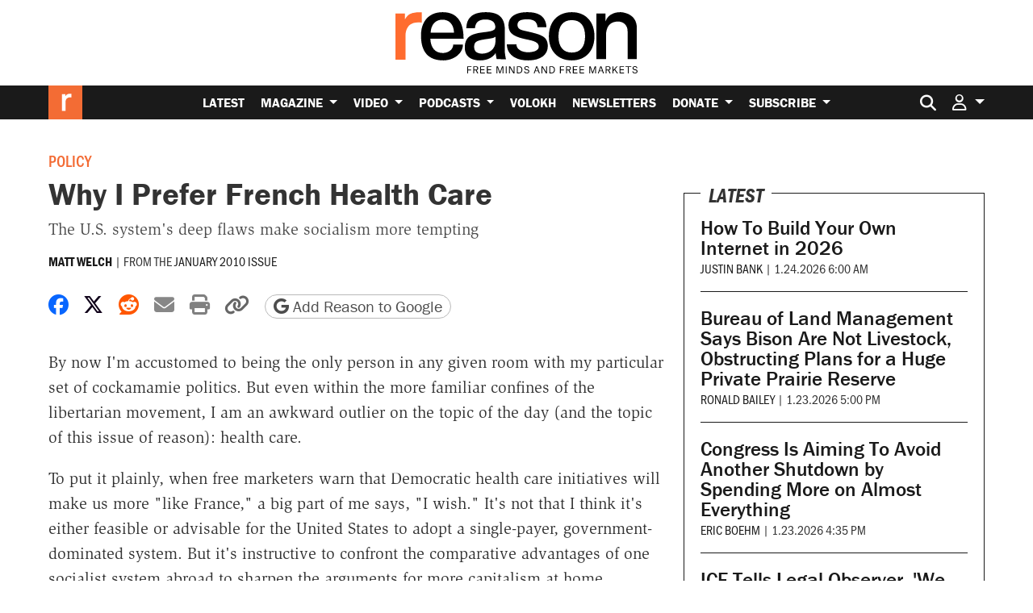

--- FILE ---
content_type: text/html; charset=UTF-8
request_url: https://reason.com/2009/12/07/why-prefer-french-health-care/
body_size: 36152
content:
<!doctype html>
<html lang="en-US">
<head>
			<link rel="preconnect" href="https://d2eehagpk5cl65.cloudfront.net/img">
		<link rel="preconnect" href="https://cdn.jsdelivr.net">
	<link rel="preconnect" href="https://www.googletagmanager.com">
	<link rel="preconnect" href="https://consent.cookiebot.com">
	
	<meta charset="utf-8">
<script type="text/javascript">
/* <![CDATA[ */
var gform;gform||(document.addEventListener("gform_main_scripts_loaded",function(){gform.scriptsLoaded=!0}),document.addEventListener("gform/theme/scripts_loaded",function(){gform.themeScriptsLoaded=!0}),window.addEventListener("DOMContentLoaded",function(){gform.domLoaded=!0}),gform={domLoaded:!1,scriptsLoaded:!1,themeScriptsLoaded:!1,isFormEditor:()=>"function"==typeof InitializeEditor,callIfLoaded:function(o){return!(!gform.domLoaded||!gform.scriptsLoaded||!gform.themeScriptsLoaded&&!gform.isFormEditor()||(gform.isFormEditor()&&console.warn("The use of gform.initializeOnLoaded() is deprecated in the form editor context and will be removed in Gravity Forms 3.1."),o(),0))},initializeOnLoaded:function(o){gform.callIfLoaded(o)||(document.addEventListener("gform_main_scripts_loaded",()=>{gform.scriptsLoaded=!0,gform.callIfLoaded(o)}),document.addEventListener("gform/theme/scripts_loaded",()=>{gform.themeScriptsLoaded=!0,gform.callIfLoaded(o)}),window.addEventListener("DOMContentLoaded",()=>{gform.domLoaded=!0,gform.callIfLoaded(o)}))},hooks:{action:{},filter:{}},addAction:function(o,r,e,t){gform.addHook("action",o,r,e,t)},addFilter:function(o,r,e,t){gform.addHook("filter",o,r,e,t)},doAction:function(o){gform.doHook("action",o,arguments)},applyFilters:function(o){return gform.doHook("filter",o,arguments)},removeAction:function(o,r){gform.removeHook("action",o,r)},removeFilter:function(o,r,e){gform.removeHook("filter",o,r,e)},addHook:function(o,r,e,t,n){null==gform.hooks[o][r]&&(gform.hooks[o][r]=[]);var d=gform.hooks[o][r];null==n&&(n=r+"_"+d.length),gform.hooks[o][r].push({tag:n,callable:e,priority:t=null==t?10:t})},doHook:function(r,o,e){var t;if(e=Array.prototype.slice.call(e,1),null!=gform.hooks[r][o]&&((o=gform.hooks[r][o]).sort(function(o,r){return o.priority-r.priority}),o.forEach(function(o){"function"!=typeof(t=o.callable)&&(t=window[t]),"action"==r?t.apply(null,e):e[0]=t.apply(null,e)})),"filter"==r)return e[0]},removeHook:function(o,r,t,n){var e;null!=gform.hooks[o][r]&&(e=(e=gform.hooks[o][r]).filter(function(o,r,e){return!!(null!=n&&n!=o.tag||null!=t&&t!=o.priority)}),gform.hooks[o][r]=e)}});
/* ]]> */
</script>

	<meta http-equiv="x-ua-compatible" content="ie=edge">
	<meta name="viewport" content="width=device-width, initial-scale=1, shrink-to-fit=no">

	
			<meta name="twitter:creator" content="mattwelch"/>
	
				<meta property="article:tag" content="Policy"/>
					<meta property="article:tag" content="Nanny State"/>
					<meta property="article:tag" content="World"/>
					<meta property="article:tag" content="France"/>
					<meta property="article:tag" content="Obamacare"/>
					<meta property="article:tag" content="Health Care"/>
						<meta property="article:section" content="Health"/>
			<meta property="article:section" content="Nanny State"/>
			<meta property="article:section" content="Policy"/>
			<meta property="article:section" content="Foreign Policy"/>
		
	<meta name='robots' content='index, follow, max-image-preview:large, max-snippet:-1, max-video-preview:-1' />

	<!-- This site is optimized with the Yoast SEO Premium plugin v26.7 (Yoast SEO v26.7) - https://yoast.com/wordpress/plugins/seo/ -->
	<title>Why I Prefer French Health Care</title>
<link data-rocket-prefetch href="https://cdn.taboola.com" rel="dns-prefetch">
<link data-rocket-prefetch href="https://www.youtube.com" rel="dns-prefetch">
<link data-rocket-prefetch href="https://www.gstatic.com" rel="dns-prefetch">
<link data-rocket-prefetch href="https://analytics.tiktok.com" rel="dns-prefetch">
<link data-rocket-prefetch href="https://a.pub.network" rel="dns-prefetch">
<link data-rocket-prefetch href="https://cdn.mouseflow.com" rel="dns-prefetch">
<link data-rocket-prefetch href="https://connect.facebook.net" rel="dns-prefetch">
<link data-rocket-prefetch href="https://wave.outbrain.com" rel="dns-prefetch">
<link data-rocket-prefetch href="https://consent.cookiebot.com" rel="dns-prefetch">
<link data-rocket-prefetch href="https://sdk.mrf.io" rel="dns-prefetch">
<link data-rocket-prefetch href="https://www.googletagmanager.com" rel="dns-prefetch">
<link data-rocket-prefetch href="https://amplify.outbrain.com" rel="dns-prefetch">
<link data-rocket-prefetch href="https://static.ads-twitter.com" rel="dns-prefetch">
<link data-rocket-prefetch href="https://www.redditstatic.com" rel="dns-prefetch">
<link data-rocket-prefetch href="https://cdn.parsely.com" rel="dns-prefetch">
<link data-rocket-prefetch href="https://d2eehagpk5cl65.cloudfront.net" rel="dns-prefetch">
<link data-rocket-prefetch href="https://marfeelexperimentsexperienceengine.mrf.io" rel="dns-prefetch">
<link data-rocket-prefetch href="https://assets.ubembed.com" rel="dns-prefetch">
<link data-rocket-prefetch href="https://www.google.com" rel="dns-prefetch">
<link data-rocket-prefetch href="https://cdn.jsdelivr.net" rel="dns-prefetch">
<link data-rocket-prefetch href="https://9867204d0a0047d9bbc6bf5bc951850c.js.ubembed.com" rel="dns-prefetch">
<link data-rocket-prefetch href="https://consentcdn.cookiebot.com" rel="dns-prefetch">
<link data-rocket-prefetch href="https://tr.outbrain.com" rel="dns-prefetch"><link rel="preload" data-rocket-preload as="image" href="https://d2eehagpk5cl65.cloudfront.net/wp-content/themes/reason-dot-com-theme/dist/logo_2ea65906.svg" fetchpriority="high">
	<meta name="description" content="The U.S. system&#039;s deep flaws make socialism more tempting" />
	<link rel="canonical" href="https://reason.com/2009/12/07/why-prefer-french-health-care/" />
	<meta property="og:locale" content="en_US" />
	<meta property="og:type" content="article" />
	<meta property="og:title" content="Why I Prefer French Health Care" />
	<meta property="og:description" content="The U.S. system&#039;s deep flaws make socialism more tempting" />
	<meta property="og:url" content="https://reason.com/2009/12/07/why-prefer-french-health-care/" />
	<meta property="og:site_name" content="Reason.com" />
	<meta property="article:publisher" content="https://www.facebook.com/Reason.Magazine/" />
	<meta property="article:published_time" content="2009-12-07T20:00:00+00:00" />
	<meta property="og:image" content="https://d2eehagpk5cl65.cloudfront.net/img/q60/uploads/2021/11/reason-logo-featured-placeholder.jpg.webp" />
	<meta property="og:image:width" content="1161" />
	<meta property="og:image:height" content="653" />
	<meta property="og:image:type" content="image/webp" />
	<meta name="author" content="Matt Welch" />
	<meta name="twitter:card" content="summary_large_image" />
	<meta name="twitter:description" content="The U.S. system&#039;s deep flaws make socialism more tempting" />
	<meta name="twitter:creator" content="@mattwelch" />
	<meta name="twitter:site" content="@reason" />
	<meta name="twitter:label1" content="Written by" />
	<meta name="twitter:data1" content="Matt Welch" />
	<meta name="twitter:label2" content="Est. reading time" />
	<meta name="twitter:data2" content="6 minutes" />
	<script type="application/ld+json" class="yoast-schema-graph">{"@context":"https://schema.org","@graph":[{"@type":"Article","@id":"https://reason.com/2009/12/07/why-prefer-french-health-care/#article","isPartOf":{"@id":"https://reason.com/2009/12/07/why-prefer-french-health-care/"},"author":[{"@id":"https://reason.com/#/schema/person/ec85da8be01319e22b21436a687cf8a7"}],"headline":"Why I Prefer French Health Care","datePublished":"2009-12-07T20:00:00+00:00","mainEntityOfPage":{"@id":"https://reason.com/2009/12/07/why-prefer-french-health-care/"},"wordCount":1316,"publisher":{"@id":"https://reason.com/#organization"},"keywords":["France","Obamacare"],"articleSection":["Health","Nanny State","Policy","Foreign Policy"],"inLanguage":"en-US","copyrightYear":"2009","copyrightHolder":{"@id":"https://reason.com/#organization"},"description":"The U.S. system's deep flaws make socialism more tempting","printPage":"2","creator":{"name":"Matt Welch","@id":"https://reason.com/#/schema/person/ec85da8be01319e22b21436a687cf8a7"},"mentions":[{"@type":["Thing","Place","AdministrativeArea"],"@id":"kg:/g/01n7q","name":"California","description":"state of the United States of America","url":"https://ca.gov","image":"https://encrypted-tbn1.gstatic.com/images?q=tbn:ANd9GcQ8i3jjNNTZDlTec9LzEK-KAaxF_FH2ILZNddKg3JITaOmZsgty","containedInPlace":{"@type":"Country","name":"United States"},"sameAs":["https://www.google.com/search?kgmid=/m/01n7q","https://www.wikidata.org/wiki/Q99"]},{"@type":["Thing","Place","AdministrativeArea","City"],"@id":"kg:/g/030qb3t","name":"Los Angeles","description":"seat of Los Angeles County, and largest city in California, United States","url":"https://lacity.gov/","image":"https://encrypted-tbn0.gstatic.com/images?q=tbn:ANd9GcQQWk_wa0c-HkhpxRpDYS1wPwdlI4eAq62TsjXvOIWLN_i9YNTf","containedInPlace":{"@type":"Country","name":"United States"},"sameAs":["https://www.google.com/search?kgmid=/m/030qb3t","https://www.wikidata.org/wiki/Q65","https://twitter.com/LACity","https://www.facebook.com/CityofLosAngeles"]},{"@type":["Thing"],"@id":"kg:/g/01vq3","name":"Christmas","description":"holiday originating in Christianity, usually December 25","image":"https://encrypted-tbn3.gstatic.com/images?q=tbn:ANd9GcQuHctIKhDieszJUng33JUuC9LVa42iHEqEU8jJlifensquM0l_","sameAs":["https://www.google.com/search?kgmid=/m/01vq3","https://www.wikidata.org/wiki/Q19809"]},{"@type":["Thing"],"@id":"kg:/g/064_8sq","name":"French","description":"Romance language","image":"http://commons.wikimedia.org/wiki/Special:FilePath/JO199411392.png","sameAs":["https://www.google.com/search?kgmid=/m/064_8sq","https://www.wikidata.org/wiki/Q150"]},{"@type":["Thing","Place","AdministrativeArea","Country"],"@id":"kg:/g/0f8l9c","name":"France","description":"country in Western Europe and other continents (through its overseas territories in America, Africa and Oceania)","url":"https://www.service-public.fr/","image":"https://encrypted-tbn3.gstatic.com/images?q=tbn:ANd9GcQYA6D1PVj0qArAmZtA0w7GG2JXNY-B5vBqtoegl51XOtDhaEm3","sameAs":["https://www.google.com/search?kgmid=/m/0f8l9c","https://www.wikidata.org/wiki/Q142","https://twitter.com/servicepublicfr","https://www.facebook.com/ServicePublicFr"]},{"@type":["Thing","Place","AdministrativeArea","Country"],"@id":"kg:/g/07ssc","name":"United Kingdom","description":"island country in north-west Europe","url":"https://www.gov.uk/","image":"https://encrypted-tbn1.gstatic.com/images?q=tbn:ANd9GcTZeygVbezKaH17mia4XdR__mti061EcdCEkKRvLLYVSbMquUh1","containedInPlace":{"@type":"Country","name":"United Kingdom"},"sameAs":["https://www.google.com/search?kgmid=/m/07ssc","https://www.wikidata.org/wiki/Q145"]},{"@type":["Thing"],"@id":"kg:/g/09g7pqs","name":"Affordable Care Act","description":"U.S. federal statute known as Obamacare","image":"https://encrypted-tbn2.gstatic.com/images?q=tbn:ANd9GcQIgEUFWXlYwSfBAPrPnsU3He49z703W-rDHwscQQZSAYU4D6pb","sameAs":["https://www.google.com/search?kgmid=/m/09g7pqs","https://www.wikidata.org/wiki/Q1414593"]},{"@type":["Thing","Person"],"@id":"kg:/g/03ym3td","name":"Matt Welch","description":"journalist, blogger, pundit, libertarian","image":"https://encrypted-tbn0.gstatic.com/images?q=tbn:ANd9GcTafN9THoRZE9tUukXxFTXdx_V_uQ7QCqj7-6NmjbIM9s8KpAGb","birthDate":null,"sameAs":["https://www.google.com/search?kgmid=/m/03ym3td","https://www.wikidata.org/wiki/Q15485454","https://twitter.com/mattwelch","https://www.imdb.com/title/nm5339386"]},{"@type":["Thing"],"@id":"kg:/g/04tk13","name":"Kafkaesque","description":"characteristic or reminiscent of the oppressive or nightmarish qualities of Franz Kafka's fictional world","sameAs":["https://www.google.com/search?kgmid=/m/04tk13","https://www.wikidata.org/wiki/Q287215","https://de.wikipedia.org/wiki/Kafkaesk"]},{"@type":["Thing","Place","LandmarksOrHistoricalBuildings","AdministrativeArea","City"],"@id":"kg:/g/0dprg","name":"Lyon","description":"commune in the metropolis of Lyon, France","url":"https://www.lyon.fr/","image":"https://encrypted-tbn0.gstatic.com/images?q=tbn:ANd9GcRpn0o37G0MFOY2qolNXf11rBYYROZHB0kJVPw3SpZfXy5xdcGE","containedInPlace":{"@type":"Country","name":"France"},"sameAs":["https://www.google.com/search?kgmid=/m/0dprg","https://www.wikidata.org/wiki/Q456","https://en.wikipedia.org/wiki/Lyon","https://twitter.com/villedelyon","https://www.facebook.com/villedelyon"]},{"@type":["Thing","Organization","Corporation"],"@id":"kg:/g/02f7rt","name":"Kaiser Permanente","description":"American integrated managed care company","url":"https://healthy.kaiserpermanente.org/","image":"https://encrypted-tbn0.gstatic.com/images?q=tbn:ANd9GcQXmH-c8-R3lWd2HhpSCKlRy5rDc5ioqhJT8g3MtR1CvINEQFzO","foundingDate":null,"location":{"@type":"Country","name":"United States"},"sameAs":["https://www.google.com/search?kgmid=/m/02f7rt","https://www.wikidata.org/wiki/Q1721601","https://twitter.com/kpthrive","https://www.facebook.com/kpthrive"]}]},{"@type":"WebPage","@id":"https://reason.com/2009/12/07/why-prefer-french-health-care/","url":"https://reason.com/2009/12/07/why-prefer-french-health-care/","name":"Why I Prefer French Health Care","isPartOf":{"@id":"https://reason.com/#website"},"datePublished":"2009-12-07T20:00:00+00:00","breadcrumb":{"@id":"https://reason.com/2009/12/07/why-prefer-french-health-care/#breadcrumb"},"inLanguage":"en-US","potentialAction":[{"@type":"ReadAction","target":["https://reason.com/2009/12/07/why-prefer-french-health-care/"]}],"description":"The U.S. system's deep flaws make socialism more tempting"},{"@type":"BreadcrumbList","@id":"https://reason.com/2009/12/07/why-prefer-french-health-care/#breadcrumb","itemListElement":[{"@type":"ListItem","position":1,"name":"Home","item":"https://reason.com/"},{"@type":"ListItem","position":2,"name":"Latest","item":"https://reason.com/latest/"},{"@type":"ListItem","position":3,"name":"Why I Prefer French Health Care"}]},{"@type":"WebSite","@id":"https://reason.com/#website","url":"https://reason.com/","name":"Reason.com","description":"The leading libertarian magazine and covering news, politics, culture, and more with reporting and analysis.","publisher":{"@id":"https://reason.com/#organization"},"alternateName":"Reason Magazine","potentialAction":[{"@type":"SearchAction","target":{"@type":"EntryPoint","urlTemplate":"https://reason.com/?s={search_term_string}"},"query-input":{"@type":"PropertyValueSpecification","valueRequired":true,"valueName":"search_term_string"}}],"inLanguage":"en-US"},{"@type":"Organization","@id":"https://reason.com/#organization","name":"Reason Magazine","url":"https://reason.com/","logo":{"@type":"ImageObject","inLanguage":"en-US","@id":"https://reason.com/#/schema/logo/image/","url":"https://d2eehagpk5cl65.cloudfront.net/img/q60/uploads/2025/09/rinsquareRGB.png","contentUrl":"https://d2eehagpk5cl65.cloudfront.net/img/q60/uploads/2025/09/rinsquareRGB.png","width":703,"height":703,"caption":"Reason Magazine"},"image":{"@id":"https://reason.com/#/schema/logo/image/"},"sameAs":["https://www.facebook.com/Reason.Magazine/","https://x.com/reason","https://www.youtube.com/@ReasonTV","https://www.instagram.com/reasonmagazine","https://www.tiktok.com/@reasonmagazine","https://en.wikipedia.org/wiki/Reason_(magazine)"],"description":"Founded in 1968, Reason is the nation's leading libertarian magazine. We produce hard-hitting independent journalism on civil liberties, politics, technology, culture, policy, and commerce. As the magazine of free minds and free markets, Reason exists outside of the left/right echo chamber. Our goal is to deliver fresh, unbiased information and insights to our readers, viewers, and listeners every day.","telephone":"(202) 986-0916","legalName":"The Reason Foundation","foundingDate":"1968-01-01","taxID":"95-3298239","numberOfEmployees":{"@type":"QuantitativeValue","minValue":"51","maxValue":"200"}},{"@type":"Person","@id":"https://reason.com/#/schema/person/ec85da8be01319e22b21436a687cf8a7","name":"Matt Welch","sameAs":["https://x.com/mattwelch","https://en.wikipedia.org/wiki/Matt_Welch"],"image":{"@type":"ImageObject","@id":"https://reason.com/#/schema/person/image/","url":"https://reason.com/wp-content/uploads/2018/10/134.jpg","contentUrl":"https://reason.com/wp-content/uploads/2018/10/134.jpg","caption":"Matt Welch"},"honorificPrefix":"Mr","jobTitle":"Editor at Large","url":"https://reason.com/people/matt-welch/"}]}</script>
	<!-- / Yoast SEO Premium plugin. -->


	<script data-cookieconsent="ignore">
		(function( w, d, s, l, i ) {
			w[l] = w[l] || [];
			w[l].push( {
				"gtm.start": new Date().getTime(),
				event: "gtm.js"
			} );
			var f = d.getElementsByTagName( s )[0],
				j = d.createElement( s ),
				dl = l != "dataLayer" ? "&l=" + l : "";
			j.async = true;
			j.src =
				"https://www.googletagmanager.com/gtm.js?id=" + i + dl + '&gtm_auth=QxpctdM_XW9LaL_mGzTZ1Q&gtm_preview=env-1&gtm_cookies_win=x';
			f.parentNode.insertBefore( j, f );
		})( window, document, "script", "dataLayer", 'GTM-5GHNJLW' );
			</script>
	<link rel='dns-prefetch' href='//www.google.com' />
<link rel='dns-prefetch' href='//d2eehagpk5cl65.cloudfront.net' />
<link rel='dns-prefetch' href='//cdn.jsdelivr.net' />
<link rel='dns-prefetch' href='//use.typekit.net' />

<style id='wp-img-auto-sizes-contain-inline-css' type='text/css'>
img:is([sizes=auto i],[sizes^="auto," i]){contain-intrinsic-size:3000px 1500px}
/*# sourceURL=wp-img-auto-sizes-contain-inline-css */
</style>
<style id='wp-emoji-styles-inline-css' type='text/css'>

	img.wp-smiley, img.emoji {
		display: inline !important;
		border: none !important;
		box-shadow: none !important;
		height: 1em !important;
		width: 1em !important;
		margin: 0 0.07em !important;
		vertical-align: -0.1em !important;
		background: none !important;
		padding: 0 !important;
	}
/*# sourceURL=wp-emoji-styles-inline-css */
</style>
<link rel='stylesheet' id='wp-block-library-css' href='https://d2eehagpk5cl65.cloudfront.net/wp-includes/css/dist/block-library/style.min.css' type='text/css' media='all' />
<style id='classic-theme-styles-inline-css' type='text/css'>
/*! This file is auto-generated */
.wp-block-button__link{color:#fff;background-color:#32373c;border-radius:9999px;box-shadow:none;text-decoration:none;padding:calc(.667em + 2px) calc(1.333em + 2px);font-size:1.125em}.wp-block-file__button{background:#32373c;color:#fff;text-decoration:none}
/*# sourceURL=/wp-includes/css/classic-themes.min.css */
</style>
<link data-minify="1" rel='stylesheet' id='dwp-form-custom-styles-css' href='https://d2eehagpk5cl65.cloudfront.net/wp-content/cache/min/1/wp-content/plugins/darwin-for-wp/assets/css/dwp-form-custom-styles.css?ver=1769007563' type='text/css' media='all' />
<link rel='stylesheet' id='dwp-offers-field-css' href='https://d2eehagpk5cl65.cloudfront.net/wp-content/plugins/darwin-for-wp/assets/css/darwin-offers-field.css' type='text/css' media='all' />
<link data-minify="1" rel='stylesheet' id='dwp-profile-css' href='https://d2eehagpk5cl65.cloudfront.net/wp-content/cache/min/1/wp-content/plugins/darwin-for-wp/assets/css/profile.css?ver=1769007563' type='text/css' media='all' />
<link data-minify="1" rel='stylesheet' id='dashicons-css' href='https://d2eehagpk5cl65.cloudfront.net/wp-content/cache/min/1/wp-includes/css/dashicons.min.css?ver=1769007563' type='text/css' media='all' />
<link data-minify="1" rel='stylesheet' id='wp-enhanced-comments-css' href='https://d2eehagpk5cl65.cloudfront.net/wp-content/cache/min/1/wp-content/plugins/wp-enhanced-comments/public/css/wp-enhanced-comments-public.css?ver=1769007563' type='text/css' media='all' />
<link rel='stylesheet' id='reason-double-opt-in-css' href='https://d2eehagpk5cl65.cloudfront.net/wp-content/plugins/reason-double-opt-in/public/css/reason-double-opt-in-public.css' type='text/css' media='all' />
<link data-minify="1" rel='stylesheet' id='ttd_topics_public_css-css' href='https://d2eehagpk5cl65.cloudfront.net/wp-content/cache/min/1/wp-content/plugins/ttd-topics/public/css/ttd-topics-public.css?ver=1769007563' type='text/css' media='all' />
<link data-minify="1" rel='stylesheet' id='style_login_widget-css' href='https://d2eehagpk5cl65.cloudfront.net/wp-content/cache/min/1/wp-content/plugins/miniorange-oauth-server-enterprise/style_login_widget.css?ver=1769007563' type='text/css' media='all' />
<link rel='stylesheet' id='mediaelement-css' href='https://d2eehagpk5cl65.cloudfront.net/wp-includes/js/mediaelement/mediaelementplayer-legacy.min.css' type='text/css' media='all' />
<link rel='stylesheet' id='wp-mediaelement-css' href='https://d2eehagpk5cl65.cloudfront.net/wp-includes/js/mediaelement/wp-mediaelement.min.css' type='text/css' media='all' />
<link data-minify="1" rel='stylesheet' id='rcom/main.css-css' href='https://d2eehagpk5cl65.cloudfront.net/wp-content/cache/min/1/wp-content/themes/reason-dot-com-theme/dist/main_5601ab7c.css?ver=1769007563' type='text/css' media='all' />
<link data-minify="1" rel='stylesheet' id='rcom-fonts-css' href='https://d2eehagpk5cl65.cloudfront.net/wp-content/cache/min/1/kdp6eed.css?ver=1769007563' type='text/css' media='all' />
<link data-minify="1" rel='stylesheet' id='gwreadonly-css' href='https://d2eehagpk5cl65.cloudfront.net/wp-content/cache/min/1/wp-content/plugins/gwreadonly/css/gwreadonly.css?ver=1769007563' type='text/css' media='all' />
<link rel='stylesheet' id='gravity_forms_theme_reset-css' href='https://d2eehagpk5cl65.cloudfront.net/wp-content/plugins/gravityforms/assets/css/dist/gravity-forms-theme-reset.min.css' type='text/css' media='all' />
<link rel='stylesheet' id='gravity_forms_theme_foundation-css' href='https://d2eehagpk5cl65.cloudfront.net/wp-content/plugins/gravityforms/assets/css/dist/gravity-forms-theme-foundation.min.css' type='text/css' media='all' />
<link data-minify="1" rel='stylesheet' id='gravity_forms_theme_framework-css' href='https://d2eehagpk5cl65.cloudfront.net/wp-content/cache/min/1/wp-content/plugins/gravityforms/assets/css/dist/gravity-forms-theme-framework.min.css?ver=1769007563' type='text/css' media='all' />
<link rel='stylesheet' id='gravity_forms_orbital_theme-css' href='https://d2eehagpk5cl65.cloudfront.net/wp-content/plugins/gravityforms/assets/css/dist/gravity-forms-orbital-theme.min.css' type='text/css' media='all' />
<script type="text/javascript" src="https://d2eehagpk5cl65.cloudfront.net/wp-content/plugins/nelio-ab-testing/assets/dist/js/visitor-type.js" id="nelio-ab-testing-visitor-type-js"></script>
<script type="text/javascript" src="https://d2eehagpk5cl65.cloudfront.net/wp-content/plugins/darwin-for-wp/assets/js/gravity-forms/field-types/darwin-offers.js" id="dwp-offers-field-js" data-rocket-defer defer></script>
<script type="text/javascript" src="https://d2eehagpk5cl65.cloudfront.net/wp-includes/js/jquery/jquery.min.js" id="jquery-core-js" data-rocket-defer defer></script>
<script type="text/javascript" src="https://d2eehagpk5cl65.cloudfront.net/wp-includes/js/jquery/jquery-migrate.min.js" id="jquery-migrate-js" data-rocket-defer defer></script>
<script type="text/javascript" src="https://d2eehagpk5cl65.cloudfront.net/wp-content/plugins/wp-enhanced-comments/public/js/wp-enhanced-comments-public.js" id="wp-enhanced-comments-js" data-rocket-defer defer></script>
<script type="text/javascript" src="https://d2eehagpk5cl65.cloudfront.net/wp-content/plugins/reason-double-opt-in/public/js/reason-double-opt-in-public.js" id="reason-double-opt-in-js" data-rocket-defer defer></script>
<script type="text/javascript" defer='defer' src="https://d2eehagpk5cl65.cloudfront.net/wp-content/plugins/gravityforms/js/jquery.json.min.js" id="gform_json-js"></script>
<script type="text/javascript" id="gform_gravityforms-js-extra">
/* <![CDATA[ */
var gform_i18n = {"datepicker":{"days":{"monday":"Mo","tuesday":"Tu","wednesday":"We","thursday":"Th","friday":"Fr","saturday":"Sa","sunday":"Su"},"months":{"january":"January","february":"February","march":"March","april":"April","may":"May","june":"June","july":"July","august":"August","september":"September","october":"October","november":"November","december":"December"},"firstDay":0,"iconText":"Select date"}};
var gf_legacy_multi = [];
var gform_gravityforms = {"strings":{"invalid_file_extension":"This type of file is not allowed. Must be one of the following:","delete_file":"Delete this file","in_progress":"in progress","file_exceeds_limit":"File exceeds size limit","illegal_extension":"This type of file is not allowed.","max_reached":"Maximum number of files reached","unknown_error":"There was a problem while saving the file on the server","currently_uploading":"Please wait for the uploading to complete","cancel":"Cancel","cancel_upload":"Cancel this upload","cancelled":"Cancelled","error":"Error","message":"Message"},"vars":{"images_url":"https://reason.com/wp-content/plugins/gravityforms/images"}};
var gf_global = {"gf_currency_config":{"name":"U.S. Dollar","symbol_left":"$","symbol_right":"","symbol_padding":"","thousand_separator":",","decimal_separator":".","decimals":2,"code":"USD"},"base_url":"https://reason.com/wp-content/plugins/gravityforms","number_formats":[],"spinnerUrl":"https://reason.com/wp-content/plugins/gravityforms/images/spinner.svg","version_hash":"be359e1eb0e95bc3d6df18e948e3db9e","strings":{"newRowAdded":"New row added.","rowRemoved":"Row removed","formSaved":"The form has been saved.  The content contains the link to return and complete the form."}};
//# sourceURL=gform_gravityforms-js-extra
/* ]]> */
</script>
<script type="text/javascript" defer='defer' src="https://d2eehagpk5cl65.cloudfront.net/wp-content/plugins/gravityforms/js/gravityforms.min.js" id="gform_gravityforms-js"></script>
<script type="text/javascript" defer='defer' src="https://d2eehagpk5cl65.cloudfront.net/wp-content/plugins/gravityforms/assets/js/dist/utils.min.js" id="gform_gravityforms_utils-js"></script>
<link rel="https://api.w.org/" href="https://reason.com/wp-json/" /><link rel="alternate" title="JSON" type="application/json" href="https://reason.com/wp-json/wp/v2/posts/137632" /><!-- Stream WordPress user activity plugin v4.1.1 -->
            <script type="text/javascript"><!--
                                function powerpress_pinw(pinw_url){window.open(pinw_url, 'PowerPressPlayer','toolbar=0,status=0,resizable=1,width=460,height=320');	return false;}
                //-->

                // tabnab protection
                window.addEventListener('load', function () {
                    // make all links have rel="noopener noreferrer"
                    document.querySelectorAll('a[target="_blank"]').forEach(link => {
                        link.setAttribute('rel', 'noopener noreferrer');
                    });
                });
            </script>
            		<style>
			:root { --the-reason-roundtable: #007bff; }
.term-the-reason-roundtable .article-tag--podcast-season, .the-reason-roundtable .article-tag--podcast-season { background: var(--the-reason-roundtable); }
.tax-podcast-show.term-the-reason-roundtable .podcast-page-list-area--list {	border-left: 5px solid var(--the-reason-roundtable); }
.tax-podcast-show.term-the-reason-roundtable .podcast-page-list-area--list .rcom-h2, .tax-podcast-show.term-the-reason-roundtable .podcast-page-list-area--list .rcom-h3, .tax-podcast-show.term-the-reason-roundtable .podcast-page-list-area--list .section-header { background: var(--the-reason-roundtable); }
.page-template-page-podcast-shows .podcast-show.the-reason-roundtable { border-color: var(--the-reason-roundtable); }
:root { --the-reason-interview-with-nick-gillespie: #faa229; }
.term-the-reason-interview-with-nick-gillespie .article-tag--podcast-season, .the-reason-interview-with-nick-gillespie .article-tag--podcast-season { background: var(--the-reason-interview-with-nick-gillespie); }
.tax-podcast-show.term-the-reason-interview-with-nick-gillespie .podcast-page-list-area--list {	border-left: 5px solid var(--the-reason-interview-with-nick-gillespie); }
.tax-podcast-show.term-the-reason-interview-with-nick-gillespie .podcast-page-list-area--list .rcom-h2, .tax-podcast-show.term-the-reason-interview-with-nick-gillespie .podcast-page-list-area--list .rcom-h3, .tax-podcast-show.term-the-reason-interview-with-nick-gillespie .podcast-page-list-area--list .section-header { background: var(--the-reason-interview-with-nick-gillespie); }
.page-template-page-podcast-shows .podcast-show.the-reason-interview-with-nick-gillespie { border-color: var(--the-reason-interview-with-nick-gillespie); }
:root { --the-soho-forum-debates: #e83e8c; }
.term-the-soho-forum-debates .article-tag--podcast-season, .the-soho-forum-debates .article-tag--podcast-season { background: var(--the-soho-forum-debates); }
.tax-podcast-show.term-the-soho-forum-debates .podcast-page-list-area--list {	border-left: 5px solid var(--the-soho-forum-debates); }
.tax-podcast-show.term-the-soho-forum-debates .podcast-page-list-area--list .rcom-h2, .tax-podcast-show.term-the-soho-forum-debates .podcast-page-list-area--list .rcom-h3, .tax-podcast-show.term-the-soho-forum-debates .podcast-page-list-area--list .section-header { background: var(--the-soho-forum-debates); }
.page-template-page-podcast-shows .podcast-show.the-soho-forum-debates { border-color: var(--the-soho-forum-debates); }
:root { --the-reason-rundown: #3da371; }
.term-the-reason-rundown .article-tag--podcast-season, .the-reason-rundown .article-tag--podcast-season { background: var(--the-reason-rundown); }
.tax-podcast-show.term-the-reason-rundown .podcast-page-list-area--list {	border-left: 5px solid var(--the-reason-rundown); }
.tax-podcast-show.term-the-reason-rundown .podcast-page-list-area--list .rcom-h2, .tax-podcast-show.term-the-reason-rundown .podcast-page-list-area--list .rcom-h3, .tax-podcast-show.term-the-reason-rundown .podcast-page-list-area--list .section-header { background: var(--the-reason-rundown); }
.page-template-page-podcast-shows .podcast-show.the-reason-rundown { border-color: var(--the-reason-rundown); }
:root { --nice-things: #e3392c; }
.term-nice-things .article-tag--podcast-season, .nice-things .article-tag--podcast-season { background: var(--nice-things); }
.tax-podcast-show.term-nice-things .podcast-page-list-area--list {	border-left: 5px solid var(--nice-things); }
.tax-podcast-show.term-nice-things .podcast-page-list-area--list .rcom-h2, .tax-podcast-show.term-nice-things .podcast-page-list-area--list .rcom-h3, .tax-podcast-show.term-nice-things .podcast-page-list-area--list .section-header { background: var(--nice-things); }
.page-template-page-podcast-shows .podcast-show.nice-things { border-color: var(--nice-things); }
:root { --the-best-of-reason-magazine: #f36b34; }
.term-the-best-of-reason-magazine .article-tag--podcast-season, .the-best-of-reason-magazine .article-tag--podcast-season { background: var(--the-best-of-reason-magazine); }
.tax-podcast-show.term-the-best-of-reason-magazine .podcast-page-list-area--list {	border-left: 5px solid var(--the-best-of-reason-magazine); }
.tax-podcast-show.term-the-best-of-reason-magazine .podcast-page-list-area--list .rcom-h2, .tax-podcast-show.term-the-best-of-reason-magazine .podcast-page-list-area--list .rcom-h3, .tax-podcast-show.term-the-best-of-reason-magazine .podcast-page-list-area--list .section-header { background: var(--the-best-of-reason-magazine); }
.page-template-page-podcast-shows .podcast-show.the-best-of-reason-magazine { border-color: var(--the-best-of-reason-magazine); }
:root { --just-asking-questions: #24303c; }
.term-just-asking-questions .article-tag--podcast-season, .just-asking-questions .article-tag--podcast-season { background: var(--just-asking-questions); }
.tax-podcast-show.term-just-asking-questions .podcast-page-list-area--list {	border-left: 5px solid var(--just-asking-questions); }
.tax-podcast-show.term-just-asking-questions .podcast-page-list-area--list .rcom-h2, .tax-podcast-show.term-just-asking-questions .podcast-page-list-area--list .rcom-h3, .tax-podcast-show.term-just-asking-questions .podcast-page-list-area--list .section-header { background: var(--just-asking-questions); }
.page-template-page-podcast-shows .podcast-show.just-asking-questions { border-color: var(--just-asking-questions); }
:root { --freed-up: #f36b34; }
.term-freed-up .article-tag--podcast-season, .freed-up .article-tag--podcast-season { background: var(--freed-up); }
.tax-podcast-show.term-freed-up .podcast-page-list-area--list {	border-left: 5px solid var(--freed-up); }
.tax-podcast-show.term-freed-up .podcast-page-list-area--list .rcom-h2, .tax-podcast-show.term-freed-up .podcast-page-list-area--list .rcom-h3, .tax-podcast-show.term-freed-up .podcast-page-list-area--list .section-header { background: var(--freed-up); }
.page-template-page-podcast-shows .podcast-show.freed-up { border-color: var(--freed-up); }
		</style>
				<script>
			RCOM_SHOW_ADS = true;
			FREESTAR_PUSHDOWN_ACTIVE = false;
			RCOM_AD_LITE = false;
		</script>
		<script data-cfasync="false">
        !function(){"use strict";!function(){function e(t){return e="function"==typeof Symbol&&"symbol"==typeof Symbol.iterator?function(e){return typeof e}:function(e){return e&&"function"==typeof Symbol&&e.constructor===Symbol&&e!==Symbol.prototype?"symbol":typeof e},e(t)}function t(e,t){var a="undefined"!=typeof Symbol&&e[Symbol.iterator]||e["@@iterator"];if(!a){if(Array.isArray(e)||(a=n(e))||t&&e&&"number"==typeof e.length){a&&(e=a);var i=0,r=function(){};return{s:r,n:function(){return i>=e.length?{done:!0}:{done:!1,value:e[i++]}},e:function(e){throw e},f:r}}throw new TypeError("Invalid attempt to iterate non-iterable instance.\nIn order to be iterable, non-array objects must have a [Symbol.iterator]() method.")}var o,s=!0,d=!1;return{s:function(){a=a.call(e)},n:function(){var e=a.next();return s=e.done,e},e:function(e){d=!0,o=e},f:function(){try{s||null==a.return||a.return()}finally{if(d)throw o}}}}function n(e,t){if(e){if("string"==typeof e)return a(e,t);var n={}.toString.call(e).slice(8,-1);return"Object"===n&&e.constructor&&(n=e.constructor.name),"Map"===n||"Set"===n?Array.from(e):"Arguments"===n||/^(?:Ui|I)nt(?:8|16|32)(?:Clamped)?Array$/.test(n)?a(e,t):void 0}}function a(e,t){(null==t||t>e.length)&&(t=e.length);for(var n=0,a=Array(t);n<t;n++)a[n]=e[n];return a}window.adManager=new function(){this.ready=!1,this.newSlots=[],this.currentSlots=[],this.noadBlockElements=["iframe","div","embed","canvas","twitter-widget"],this.previousWidth=window.innerWidth,this.inlineAdsPopulated=!1,this.availableSlots={all:{inContent:["Reason_970x250_970x90_728x90_300x250_FeatureBar_1_HP","Reason_970x250_970x90_728x90_300x250_FeatureBar_2_HP","Reason_970x250_970x90_728x90_300x250_FeatureBar_3_HP","Reason_970x250_970x90_728x90_300x250_FeatureBar_4_HP","Reason_970x250_970x90_728x90_300x250_FeatureBar_5_HP","Reason_320x100_320x50_300x250_incontent_FirstParagraph_SA","Reason_320x100_320x50_incontent_Repeat_SA","Reason_970x250_970x90_728x90_300x250_InfiniteScroll_Archive","reason_leaderboard_inconent","reason_1x1","reason_medrec_1","reason_medrec_2","primis-video"],siteContext:["Reason_970x250_970x90_728x90_300x250_Top_Leaderboard_HP","Reason_970x250_970x90_728x90_300x250_Top_Leaderboard_SA","Reason_970x250_970x90_728x90_300x250_Bottom_Leaderboard_SA","reason_leaderboard_inconent","primis-video"],sidebar:["Reason_300x600_300x250_160x600_Sidebar_1_HP","Reason_300x600_300x250_160x600_Sidebar_2_HP","Reason_300x600_300x250_160x600_Sidebar_3_HP","Reason_300x600_300x250_160x600_Sidebar_4_HP","Reason_300x600_300x250_160x600_Sidebar_Repeat_SA","Reason_300x600_300x250_160x600_Sidebar_Repeat_Archive","reason_120x600_MiniSkyscraper","reason_VolokhSidebar_desktop","primis-video"]}},this.adLiteUnits={all:{inContent:[],siteContext:["Reason_Plus_970x250_970x90_728x90_300x250_Top_Leaderboard_HP_2"],sidebar:["Reason_Plus_300x600_300x250_160x600_Sidebar_3_HP"]}},this.webathonBlockedList=["primis-video","connatix-moveable"],this.reservedPlacements={desktop:{0:"primis-video",1:"Reason_320x100_320x50_300x250_incontent_FirstParagraph_SA",2:"medrec_dual",repeat:"anchor_subsequent"},mobile:{0:"primis-video",1:"Reason_320x100_320x50_300x250_incontent_FirstParagraph_SA",2:"reason_medrec_1",repeat:"Reason_320x100_320x50_incontent_Repeat_SA"}},this.timer=!1,this.init=function(){var e=this;if(RCOM_SHOW_ADS&&(e.adLiteMode()||window.addEventListener("DOMContentLoaded",(function(t){e.populateInContentAds(!0)})),!e.setupFreestarCallback()))var t=setInterval((function(){e.setupFreestarCallback()&&clearInterval(t)}),100)},this.setupFreestarCallback=function(){var e=this;return"undefined"!=typeof freestar&&(freestar.initCallback=function(){e.ready=!0,e.freestarTargeting(),e.displayNewAds()},!0)},this.freestarTargeting=function(){if("undefined"!=typeof freestar){var e=JSON.parse(document.getElementById("ld-json-meta").innerText),t=e.articleSection;t.length||(t=[]),window.location.pathname.includes("/volokh/")?t.push("volokh"):window.location.pathname.includes("/latest/")?t.push("latest"):t.push("general");var n=e.author,a=e.keyword;freestar.queue.push((function(){if(t.length&&googletag.pubads().setTargeting("section",t),n.length){var e=n.map((function(e){return e.name}));e.length&&googletag.pubads().setTargeting("author",e)}a.length&&googletag.pubads().setTargeting("keyword",a)}))}},this.loadAds=function(){var e=this;if(RCOM_SHOW_ADS){var n=[];e.adLiteMode()&&(e.availableSlots=e.adLiteUnits);var a,i=t(document.getElementsByClassName("advertisement"));try{var r=function(){var t=a.value,i=t.getAttribute("id");(t.hasAttribute("data-placement")?t.getAttribute("data-placement"):"").split(" ").forEach((function(t){if(t||(t=i),-1!==e.availableSlots.all.inContent.indexOf(t)||-1!==e.availableSlots.all.siteContext.indexOf(t)||-1!==e.availableSlots.all.sidebar.indexOf(t)){var a={placementName:t,slotId:i};n.push(a)}})),e.newAdSlots(n)};for(i.s();!(a=i.n()).done;)r()}catch(e){i.e(e)}finally{i.f()}}},this.populateInContentAds=function(){var a,i,r=this;if(arguments.length>0&&void 0!==arguments[0]&&arguments[0])r.destroyInContentAds();else if(r.inlineAdsPopulated)return;var o=r.isMobileOrDesktop();"mobile"===o?(a=70,i=180):(a=150,i=300);var s,d,l=0,u=0,c=t(document.querySelectorAll(".single .entry-content p, .volokh-page .entry-content p").entries());try{for(c.s();!(s=c.n()).done;){var _=(d=s.value,function(e){if(Array.isArray(e))return e}(d)||function(e){var t=null==e?null:"undefined"!=typeof Symbol&&e[Symbol.iterator]||e["@@iterator"];if(null!=t){var n,a,i,r,o=[],s=!0,d=!1;try{for(i=(t=t.call(e)).next,!2;!(s=(n=i.call(t)).done)&&(o.push(n.value),2!==o.length);s=!0);}catch(e){d=!0,a=e}finally{try{if(!s&&null!=t.return&&(r=t.return(),Object(r)!==r))return}finally{if(d)throw a}}return o}}(d)||n(d,2)||function(){throw new TypeError("Invalid attempt to destructure non-iterable instance.\nIn order to be iterable, non-array objects must have a [Symbol.iterator]() method.")}()),h=(_[0],_[1]);if(!h.closest("blockquote")){var f=h.textContent;if(u+=r.wordcount(f),0===l&&u>a||u>=i){u=0;var m=r.getPlacementNameForAdCount(o,l);r.webathonMode()&&r.webathonBlockedList.includes(m)&&(l++,m=r.getPlacementNameForAdCount(o,l));var p=void 0;Object.hasOwn(r.specialHandlers,m)?(p=r.specialHandlers[m].bind(r)(l))&&p.classList.add("freestar-incontent-ad"):p=r.buildIncontentAdUnit(m,l),"object"===e(p)&&(l++,null!==h.nextElementSibling&&h.parentNode.insertBefore(p,h.nextElementSibling))}}}}catch(e){c.e(e)}finally{c.f()}r.displayNewAds(),r.inlineAdsPopulated=!0},this.destroyInContentAds=function(){document.querySelectorAll(".freestar-incontent-ad").forEach((function(e){return e.remove()})),self.inlineAdsPopulated=!1},this.displayNewAds=function(){var e=this;e.ready?(e.loadAds(),e.maybeLoadPushdown()):setTimeout((function(){e.displayNewAds()}),500)},this.newAdSlots=function(e){var t=this,n=t.currentSlots,a=e.concat(t.newSlots);t.newSlots=a.filter((function(e,t,a){return a.indexOf(e)===t&&a.findIndex((function(t){return t.placementName===e.placementName&&t.slotId===e.slotId}))===t&&-1===n.indexOf(e)})),freestar.newAdSlots(t.newSlots),t.currentSlots=t.currentSlots.concat(t.newSlots),t.newSlots=[]},this.isMobileOrDesktop=function(){return window.innerWidth<=1080?"mobile":"desktop"},this.wordcount=function(e){var t=e.replace(/(^\s*)|(\s*$)/gi,"");return(t=(t=t.replace(/[ ]{2,}/gi," ")).replace(/\n /,"\n")).split(" ").length},this.siblingOfBlockElement=function(e){var t=this.noadBlockElements.map((function(e){return e.toUpperCase()})),n=!1,a=!1;if(e.previousElementSibling){var i=e.previousElementSibling.tagName.toUpperCase();n=-1!==t.indexOf(i)}if(e.nextElementSibling){var r=e.nextElementSibling.tagName.toUpperCase();a=-1!==t.indexOf(r)}return n||a},this.adLiteMode=function(){var e;return null!==(e=RCOM_AD_LITE)&&void 0!==e&&e},this.maybeLoadPushdown=function(){document.body.classList.contains("single")&&!this.adLiteMode()&&FREESTAR_PUSHDOWN_ACTIVE&&freestar.queue.push((function(){freestar.newPushdown("reason_pushdown")}))},this.buildConnatixUnit=function(e){if(this.adLiteMode()||this.webathonMode())return"";var t=document.getElementById("connatix-moveable");null===t&&((t=document.createElement("div")).innerHTML='<div style="width: 100%;" class="aspect-holder"></div>',t.setAttribute("id","connatix-moveable"));var n=document.getElementById("connatix-moveable");return n&&(n.style.display="block"),t},this.buildPrimisVideoUnit=function(e){if(this.adLiteMode()||this.webathonMode())return"";var t=document.createElement("div");t.setAttribute("id","freestar-video-child");var n=document.createElement("div");n.setAttribute("id","freestar-video-parent"),n.appendChild(t);var a=document.createElement("div");a.setAttribute("id","FreeStarVideoAdContainer"),a.appendChild(n);var i=document.createElement("div");return i.classList.add("primis-video-ad"),i.appendChild(a),i},this.buildMedrecDualUnit=function(e){if(this.adLiteMode())return"";var t=document.createElement("div");t.classList.add("advertisement-dual-wrapper"),t.style.display="flex";for(var n=1;n<3;n++){var a=this.buildIncontentAdUnit("reason_medrec_"+n,e,"ad-height-desktop-250 ad-height-mobile-0");a.style.width="300px",t.appendChild(a)}return t},this.buildIncontentAdUnit=function(e,t){var n=arguments.length>2&&void 0!==arguments[2]?arguments[2]:"",a=e+(t<2?"":t);n||("Reason_320x100_320x50_300x250_incontent_FirstParagraph_SA"===e?n="ad-height-desktop-250 ad-height-mobile-250":"Reason_320x100_320x50_incontent_Repeat_SA"===e||"anchor_subsequent"===e?n="ad-height-desktop-0 ad-height-mobile-100":"reason_medrec_1"!==e&&"reason_medrec_2"!==e||(n="ad-height-desktop-0 ad-height-mobile-250"));var i=document.createElement("div");return i.className="advertisement freestar-incontent-ad freestar-ad-sidebar-container "+n,i.setAttribute("data-placement",e),i.setAttribute("id",a),i},this.specialHandlers={medrec_dual:this.buildMedrecDualUnit,"connatix-moveable":this.buildConnatixUnit,"primis-video":this.buildPrimisVideoUnit},this.webathonMode=function(){return rcom_ajax_obj.webathon_active||rcom_ajax_obj.webathon_thankyou},this.getPlacementNameForAdCount=function(e,t){var n=this;return void 0!==n.reservedPlacements[e][t]?n.reservedPlacements[e][t]:n.reservedPlacements[e].repeat}},window.adManager.init()}()}();    </script>
<link rel="icon" href="https://reason.com/wp-content/uploads/2025/09/cropped-rinsquareRGB-32x32.png" sizes="32x32" />
<link rel="icon" href="https://reason.com/wp-content/uploads/2025/09/cropped-rinsquareRGB-192x192.png" sizes="192x192" />
<link rel="apple-touch-icon" href="https://reason.com/wp-content/uploads/2025/09/cropped-rinsquareRGB-180x180.png" />
<meta name="msapplication-TileImage" content="https://reason.com/wp-content/uploads/2025/09/cropped-rinsquareRGB-270x270.png" />
<noscript><style id="rocket-lazyload-nojs-css">.rll-youtube-player, [data-lazy-src]{display:none !important;}</style></noscript>
			<script id="ld-json-meta" type="application/ld+json">{"articleId":137632,"@type":"NewsArticle","url":"https:\/\/reason.com\/2009\/12\/07\/why-prefer-french-health-care\/","@id":"https:\/\/reason.com\/2009\/12\/07\/why-prefer-french-health-care\/#article","headline":"Why I Prefer French Health Care","datePublished":"2009-12-07T20:00:00+00:00","dateModified":"2009-12-07T20:00:00+00:00","creator":["Matt Welch"],"author":[{"@type":"Person","name":"Matt Welch","url":"https:\/\/reason.com\/people\/matt-welch\/","jobTitle":"Editor at Large","worksFor":"<em>Reason<\/em>"}],"keywords":["Policy","Nanny State","World","France","Obamacare","Health Care"],"articleSection":["Health","Nanny State","Policy","Foreign Policy"],"@context":"http:\/\/schema.org"}</script>
	<script>
		window.dataLayer = window.dataLayer || [];
		window.dataLayer.push( {"pageMeta":{"articleId":137632,"@type":"NewsArticle","url":"https:\/\/reason.com\/2009\/12\/07\/why-prefer-french-health-care\/","@id":"https:\/\/reason.com\/2009\/12\/07\/why-prefer-french-health-care\/#article","headline":"Why I Prefer French Health Care","datePublished":"2009-12-07T20:00:00+00:00","dateModified":"2009-12-07T20:00:00+00:00","creator":["Matt Welch"],"author":[{"@type":"Person","name":"Matt Welch","url":"https:\/\/reason.com\/people\/matt-welch\/","jobTitle":"Editor at Large","worksFor":"<em>Reason<\/em>"}],"keywords":["Policy","Nanny State","World","France","Obamacare","Health Care"],"articleSection":["Health","Nanny State","Policy","Foreign Policy"],"@context":"http:\/\/schema.org"},"pageTitle":"Why I Prefer French Health Care","article_section":"Posts","author_string":"matt-welch","user_logged_in":false,"user_is_subscriber":false,"native_app_user":false} );
	</script>
	
	<link rel="apple-touch-icon" sizes="57x57" href="https://d2eehagpk5cl65.cloudfront.net/wp-content/themes/reason-dot-com-theme/dist/favicon/apple-icon-57x57_30d0df5c.png">
	<link rel="apple-touch-icon" sizes="60x60" href="https://d2eehagpk5cl65.cloudfront.net/wp-content/themes/reason-dot-com-theme/dist/favicon/apple-icon-60x60_9ffa1a72.png">
	<link rel="apple-touch-icon" sizes="72x72" href="https://d2eehagpk5cl65.cloudfront.net/wp-content/themes/reason-dot-com-theme/dist/favicon/apple-icon-72x72_a0f401a7.png">
	<link rel="apple-touch-icon" sizes="76x76" href="https://d2eehagpk5cl65.cloudfront.net/wp-content/themes/reason-dot-com-theme/dist/favicon/apple-icon-76x76_02f7dc88.png">
	<link rel="apple-touch-icon" sizes="114x114" href="https://d2eehagpk5cl65.cloudfront.net/wp-content/themes/reason-dot-com-theme/dist/favicon/apple-icon-114x114_5bc6c2bb.png">
	<link rel="apple-touch-icon" sizes="120x120" href="https://d2eehagpk5cl65.cloudfront.net/wp-content/themes/reason-dot-com-theme/dist/favicon/apple-icon-120x120_68c468c2.png">
	<link rel="apple-touch-icon" sizes="144x144" href="https://d2eehagpk5cl65.cloudfront.net/wp-content/themes/reason-dot-com-theme/dist/favicon/apple-icon-144x144_49e018b2.png">
	<link rel="apple-touch-icon" sizes="152x152" href="https://d2eehagpk5cl65.cloudfront.net/wp-content/themes/reason-dot-com-theme/dist/favicon/apple-icon-152x152_0c5da310.png">
	<link rel="apple-touch-icon" sizes="180x180" href="https://d2eehagpk5cl65.cloudfront.net/wp-content/themes/reason-dot-com-theme/dist/favicon/apple-icon-180x180_ed57c890.png">
	<link rel="icon" type="image/png" sizes="192x192" href="https://d2eehagpk5cl65.cloudfront.net/wp-content/themes/reason-dot-com-theme/dist/favicon/android-icon-192x192_5c5b801e.png">
	<link rel="icon" type="image/png" sizes="32x32" href="https://d2eehagpk5cl65.cloudfront.net/wp-content/themes/reason-dot-com-theme/dist/favicon/favicon-32x32_426c24ed.png">
	<link rel="icon" type="image/png" sizes="96x96" href="https://d2eehagpk5cl65.cloudfront.net/wp-content/themes/reason-dot-com-theme/dist/favicon/favicon-96x96_dfe782df.png">
	<link rel="icon" type="image/png" sizes="16x16" href="https://d2eehagpk5cl65.cloudfront.net/wp-content/themes/reason-dot-com-theme/dist/favicon/favicon-16x16_7cf23583.png">
	
	<meta name="msapplication-TileColor" content="#f36b34">
	<meta name="msapplication-TileImage" content="/ms-icon-144x144.png">
	<meta name="theme-color" content="#f36b34">
	<link rel="alternate" type="application/rss+xml" title="Reason.com Feed"
		  href="https://reason.com/feed/">

	<meta property="fb:admins" content="100024745621495">
	<meta property="fb:admins" content="pjdoland">
	<meta property="fb:admins" content="100001461215885">
	<meta property="fb:app_id" content="431534097236457">
	<meta property="fb:app_id" content="231085004075801">
	<meta property="fb:pages" content="17548474116"/>

	<meta name="google-site-verification" content="s2RyPh7YKv2FebnAJPsliBkOOu5IiJHh-32jW9ZR-0I">
	<meta name="google-site-verification" content="-AmMiilAN-pnjWt369CUWae-VQ-b9wmH4fSGyhbkQxw">
	<meta name="msvalidate.01" content="212A68A07785B3080038A845C4EE8905">

		<script>
		window.DEBUG = false;
		if (!window.DEBUG) {
			if (!window.console) window.console = {};
			var methods = ["log", "debug", "warn", "info"];
			for (var i = 0; i < methods.length; i++) {
				console[methods[i]] = function () {
				};
			}
		}
	</script>
				<script type="module"
				src="https://marfeelexperimentsexperienceengine.mrf.io/experimentsexperience/render?siteId=10379&url=https%3A%2F%2Freason.com%2F2009%2F12%2F07%2Fwhy-prefer-french-health-care%2F&experimentType=HeadlineAB&lang=es&version=esnext"
				async></script>
		<script type="application/javascript"
				src="https://marfeelexperimentsexperienceengine.mrf.io/experimentsexperience/render?siteId=10379&url=https%3A%2F%2Freason.com%2F2009%2F12%2F07%2Fwhy-prefer-french-health-care%2F&experimentType=HeadlineAB&lang=es&version=legacy"
				nomodule="" async></script>
	<style id="rocket-lazyrender-inline-css">[data-wpr-lazyrender] {content-visibility: auto;}</style></head>
<body class="wp-singular post-template-default single single-post postid-137632 single-format-standard wp-theme-reason-dot-com-theme why-prefer-french-health-care">
<div  class="logo-header">
		<a href="https://reason.com" style="max-width: 300px;"><img class="logo" src="data:image/svg+xml,%3Csvg%20xmlns='http://www.w3.org/2000/svg'%20viewBox='0%200%20711%20180'%3E%3C/svg%3E"
																  alt="Reason.com - Free Minds and Free Markets"
																  width="711" height="180"
																  style="max-width: 100%; height: auto;" data-lazy-src="https://d2eehagpk5cl65.cloudfront.net/wp-content/themes/reason-dot-com-theme/dist/./logo_2ea65906.svg"><noscript><img class="logo" src="https://d2eehagpk5cl65.cloudfront.net/wp-content/themes/reason-dot-com-theme/dist/./logo_2ea65906.svg"
																  alt="Reason.com - Free Minds and Free Markets"
																  width="711" height="180"
																  style="max-width: 100%; height: auto;"></noscript></a>
	</div>
<nav id="primary-nav" class="navbar navbar-expand-lg primary">
	<div  class="container">
		<button class="navbar-toggler" type="button" aria-expanded="false" aria-label="Toggle navigation">
			<i class="fa-solid fa-bars"></i>
		</button>
		<a href="/" class="logo-link d-lg-none"><img class="logo" src="data:image/svg+xml,%3Csvg%20xmlns='http://www.w3.org/2000/svg'%20viewBox='0%200%20711%20180'%3E%3C/svg%3E"
													 alt="Reason logo" width="711" height="180"
													 style="max-width: 100%; height: auto;" data-lazy-src="https://d2eehagpk5cl65.cloudfront.net/wp-content/themes/reason-dot-com-theme/dist/./logo-inverted-without-tag_c6a8c72e.svg"><noscript><img class="logo" src="https://d2eehagpk5cl65.cloudfront.net/wp-content/themes/reason-dot-com-theme/dist/./logo-inverted-without-tag_c6a8c72e.svg"
													 alt="Reason logo" width="711" height="180"
													 style="max-width: 100%; height: auto;"></noscript></a>
		<a href="/" class="logo-link d-none d-lg-block"><img class="logo" src="data:image/svg+xml,%3Csvg%20xmlns='http://www.w3.org/2000/svg'%20viewBox='0%200%200%200'%3E%3C/svg%3E"
															 alt="Reason logo" style="max-width: 43px" data-lazy-src="https://d2eehagpk5cl65.cloudfront.net/wp-content/themes/reason-dot-com-theme/dist/./r-in-g1-01_36e38c66.svg"><noscript><img class="logo" src="https://d2eehagpk5cl65.cloudfront.net/wp-content/themes/reason-dot-com-theme/dist/./r-in-g1-01_36e38c66.svg"
															 alt="Reason logo" style="max-width: 43px"></noscript></a>
		<div class="nav-ul-wrapper">
							<ul id="menu-primary-navigation" class="navbar-nav mr-auto"><li class="active nav-item menu-item menu-latest"><a class="nav-link" href="https://reason.com/latest/" class=" ga-trigger ga-nav-click" data-ga-click="true" data-ga-label="Latest - primary_navigation" data-ga-action="Nav Click - Latest" data-ga-category="Nav Click">Latest</a></li>
<li class="nav-item menu-item dropdown menu-item-has-children menu-magazine"><a class="nav-link dropdown-toggle" data-toggle="dropdown" aria-haspopup="true" aria-expanded="false" href="https://reason.com/magazine/" class=" ga-trigger ga-nav-click" data-ga-click="true" data-ga-label="Magazine - primary_navigation" data-ga-action="Nav Click - Magazine" data-ga-category="Nav Click">Magazine <b class="caret"></b></a>
<ul class="dropdown-menu" aria-labelledby="navbarDropdownMenuLink">
	<li class="nav-item menu-item menu-current-issue"><a class="nav-link" href="https://reason.com/magazine/" class=" ga-trigger ga-nav-click" data-ga-click="true" data-ga-label="Current Issue - primary_navigation" data-ga-action="Nav Click - Current Issue" data-ga-category="Nav Click">Current Issue</a></li>
	<li class="nav-item menu-item menu-archives"><a class="nav-link" href="https://reason.com/archives/" class=" ga-trigger ga-nav-click" data-ga-click="true" data-ga-label="Archives - primary_navigation" data-ga-action="Nav Click - Archives" data-ga-category="Nav Click">Archives</a></li>
	<li class="nav-item menu-item menu-subscribe"><a class="nav-link" target="_blank" href="https://reason.secure.darwin.cx/J4PKEXTR?utm_source=nav&#038;utm_medium=internal_ad&#038;utm_campaign=reason_plus" class=" ga-trigger ga-nav-click" data-ga-click="true" data-ga-label="Subscribe - primary_navigation" data-ga-action="Nav Click - Subscribe" data-ga-category="Nav Click">Subscribe</a></li>
	<li class="nav-item menu-item menu-crossword"><a class="nav-link" href="https://reason.com/puzzle/" class=" ga-trigger ga-nav-click" data-ga-click="true" data-ga-label="Crossword - primary_navigation" data-ga-action="Nav Click - Crossword" data-ga-category="Nav Click">Crossword</a></li>
</ul>
</li>
<li class="nav-item menu-item dropdown menu-item-has-children menu-video"><a class="nav-link dropdown-toggle" data-toggle="dropdown" aria-haspopup="true" aria-expanded="false" href="https://www.youtube.com/reasontv" class=" ga-trigger ga-nav-click" data-ga-click="true" data-ga-label="Video - primary_navigation" data-ga-action="Nav Click - Video" data-ga-category="Nav Click">Video <b class="caret"></b></a>
<ul class="dropdown-menu" aria-labelledby="navbarDropdownMenuLink">
	<li class="nav-item menu-item menu-reason-tv"><a class="nav-link" target="_blank" href="https://www.youtube.com/ReasonTV" class=" ga-trigger ga-nav-click" data-ga-click="true" data-ga-label="Reason TV - primary_navigation" data-ga-action="Nav Click - Reason TV" data-ga-category="Nav Click">Reason TV</a></li>
	<li class="nav-item menu-item menu-the-reason-roundtable"><a class="nav-link" target="_blank" href="https://www.youtube.com/@reasonRoundtable" class=" ga-trigger ga-nav-click" data-ga-click="true" data-ga-label="The Reason Roundtable - primary_navigation" data-ga-action="Nav Click - The Reason Roundtable" data-ga-category="Nav Click">The Reason Roundtable</a></li>
	<li class="nav-item menu-item menu-free-media"><a class="nav-link" target="_blank" href="https://www.youtube.com/@reasonFreeMedia" class=" ga-trigger ga-nav-click" data-ga-click="true" data-ga-label="Free Media - primary_navigation" data-ga-action="Nav Click - Free Media" data-ga-category="Nav Click">Free Media</a></li>
	<li class="nav-item menu-item menu-the-reason-interview"><a class="nav-link" target="_blank" href="https://www.youtube.com/@TheReasonInterview" class=" ga-trigger ga-nav-click" data-ga-click="true" data-ga-label="The Reason Interview - primary_navigation" data-ga-action="Nav Click - The Reason Interview" data-ga-category="Nav Click">The Reason Interview</a></li>
</ul>
</li>
<li class="nav-item menu-item dropdown menu-item-has-children menu-podcasts"><a class="nav-link dropdown-toggle" data-toggle="dropdown" aria-haspopup="true" aria-expanded="false" href="/podcasts/" class=" ga-trigger ga-nav-click" data-ga-click="true" data-ga-label="Podcasts - primary_navigation" data-ga-action="Nav Click - Podcasts" data-ga-category="Nav Click">Podcasts <b class="caret"></b></a>
<ul class="dropdown-menu" aria-labelledby="navbarDropdownMenuLink">
	<li class="nav-item menu-item menu-all-shows"><a class="nav-link" href="https://reason.com/podcasts/" class=" ga-trigger ga-nav-click" data-ga-click="true" data-ga-label="All Shows - primary_navigation" data-ga-action="Nav Click - All Shows" data-ga-category="Nav Click">All Shows</a></li>
	<li class="nav-item menu-item menu-the-reason-roundtable"><a class="nav-link" href="https://reason.com/podcasts/the-reason-roundtable/" class=" ga-trigger ga-nav-click" data-ga-click="true" data-ga-label="The Reason Roundtable - primary_navigation" data-ga-action="Nav Click - The Reason Roundtable" data-ga-category="Nav Click">The Reason Roundtable</a></li>
	<li class="nav-item menu-item menu-the-reason-interview-with-nick-gillespie"><a class="nav-link" href="https://reason.com/podcasts/the-reason-interview-with-nick-gillespie/" class=" ga-trigger ga-nav-click" data-ga-click="true" data-ga-label="The Reason Interview With Nick Gillespie - primary_navigation" data-ga-action="Nav Click - The Reason Interview With Nick Gillespie" data-ga-category="Nav Click">The Reason Interview With Nick Gillespie</a></li>
	<li class="nav-item menu-item menu-freed-up"><a class="nav-link" href="https://reason.com/podcasts/freed-up/" class=" ga-trigger ga-nav-click" data-ga-click="true" data-ga-label="Freed Up - primary_navigation" data-ga-action="Nav Click - Freed Up" data-ga-category="Nav Click">Freed Up</a></li>
	<li class="nav-item menu-item menu-the-soho-forum-debates"><a class="nav-link" href="https://reason.com/podcasts/the-soho-forum-debates/" class=" ga-trigger ga-nav-click" data-ga-click="true" data-ga-label="The Soho Forum Debates - primary_navigation" data-ga-action="Nav Click - The Soho Forum Debates" data-ga-category="Nav Click">The Soho Forum Debates</a></li>
</ul>
</li>
<li class="nav-item menu-item menu-volokh"><a class="nav-link" href="/volokh/" class=" ga-trigger ga-nav-click" data-ga-click="true" data-ga-label="Volokh - primary_navigation" data-ga-action="Nav Click - Volokh" data-ga-category="Nav Click">Volokh</a></li>
<li class="nav-item menu-item menu-newsletters"><a class="nav-link" href="https://reason.com/newsletters/" class=" ga-trigger ga-nav-click" data-ga-click="true" data-ga-label="Newsletters - primary_navigation" data-ga-action="Nav Click - Newsletters" data-ga-category="Nav Click">Newsletters</a></li>
<li class="nav-item menu-item dropdown menu-item-has-children menu-donate"><a class="nav-link dropdown-toggle" data-toggle="dropdown" aria-haspopup="true" aria-expanded="false" href="/donate/?rfr=d0003&#038;ip_creative_slot=nav&#038;ip_creative_name=donate_link&#038;ip_promotion_id=d0003&#038;ip_promotion_name=webathon_2024&#038;ip_item_name=donation" class=" ga-trigger ga-nav-click" data-ga-click="true" data-ga-label="Donate - primary_navigation" data-ga-action="Nav Click - Donate" data-ga-category="Nav Click">Donate <b class="caret"></b></a>
<ul class="dropdown-menu" aria-labelledby="navbarDropdownMenuLink">
	<li class="nav-item menu-item menu-donate-online"><a class="nav-link" href="/donate/" class=" ga-trigger ga-nav-click" data-ga-click="true" data-ga-label="Donate Online - primary_navigation" data-ga-action="Nav Click - Donate Online" data-ga-category="Nav Click">Donate Online</a></li>
	<li class="nav-item menu-item menu-ways-to-give-to-reason-foundation"><a class="nav-link" target="_blank" href="https://reason.org/ways-to-give/" class=" ga-trigger ga-nav-click" data-ga-click="true" data-ga-label="Ways To Give To Reason Foundation - primary_navigation" data-ga-action="Nav Click - Ways To Give To Reason Foundation" data-ga-category="Nav Click">Ways To Give To Reason Foundation</a></li>
	<li class="nav-item menu-item menu-torchbearer-society"><a class="nav-link" target="_blank" href="https://reason.org/torchbearer-society/" class=" ga-trigger ga-nav-click" data-ga-click="true" data-ga-label="Torchbearer Society - primary_navigation" data-ga-action="Nav Click - Torchbearer Society" data-ga-category="Nav Click">Torchbearer Society</a></li>
	<li class="nav-item menu-item menu-planned-giving"><a class="nav-link" target="_blank" href="https://reason.plannedgiving.org/" class=" ga-trigger ga-nav-click" data-ga-click="true" data-ga-label="Planned Giving - primary_navigation" data-ga-action="Nav Click - Planned Giving" data-ga-category="Nav Click">Planned Giving</a></li>
</ul>
</li>
<li class="nav-item menu-item dropdown menu-item-has-children menu-subscribe"><a class="nav-link dropdown-toggle" data-toggle="dropdown" aria-haspopup="true" aria-expanded="false" target="_blank" href="https://reason.secure.darwin.cx/J4PKEXTR?utm_source=nav&#038;utm_medium=internal_ad&#038;utm_campaign=reason_plus" class=" ga-trigger ga-nav-click" data-ga-click="true" data-ga-label="Subscribe - primary_navigation" data-ga-action="Nav Click - Subscribe" data-ga-category="Nav Click">Subscribe <b class="caret"></b></a>
<ul class="dropdown-menu" aria-labelledby="navbarDropdownMenuLink">
	<li class="nav-item menu-item menu-reason-plus-subscription"><a class="nav-link" target="_blank" href="https://reason.secure.darwin.cx/J4PKEXTR?utm_source=nav&#038;utm_medium=internal_ad&#038;utm_campaign=reason_plus" class=" ga-trigger ga-nav-click" data-ga-click="true" data-ga-label="Reason Plus Subscription - primary_navigation" data-ga-action="Nav Click - Reason Plus Subscription" data-ga-category="Nav Click">Reason Plus Subscription</a></li>
	<li class="nav-item menu-item menu-gift-subscriptions"><a class="nav-link" target="_blank" href="https://reason.secure.darwin.cx/J4LGPR1R" class=" ga-trigger ga-nav-click" data-ga-click="true" data-ga-label="Gift Subscriptions - primary_navigation" data-ga-action="Nav Click - Gift Subscriptions" data-ga-category="Nav Click">Gift Subscriptions</a></li>
	<li class="nav-item menu-item menu-print-subscription"><a class="nav-link" target="_blank" href="https://reason.secure.darwin.cx/J4PKFXTR?utm_source=nav&#038;utm_medium=internal_ad&#038;utm_campaign=reason_print" class=" ga-trigger ga-nav-click" data-ga-click="true" data-ga-label="Print Subscription - primary_navigation" data-ga-action="Nav Click - Print Subscription" data-ga-category="Nav Click">Print Subscription</a></li>
	<li class="nav-item menu-item menu-subscriber-support"><a class="nav-link" href="mailto:subscribe@reason.com" class=" ga-trigger ga-nav-click" data-ga-click="true" data-ga-label="Subscriber Support - primary_navigation" data-ga-action="Nav Click - Subscriber Support" data-ga-category="Nav Click">Subscriber Support</a></li>
</ul>
</li>
</ul>
						
			
			
		</div>
		<div class="nav-extra">
			<div class="nav-right">
								<div class="nav-search">
					<button class="search-toggle" tabindex="0" id="searchToggleButton">
						<i class="fa-solid fa-search"></i>
					</button>
					<form role="search" method="get" class="search-form" action="https://reason.com/">
	<label>
		<span class="screen-reader-text">Search for:</span>
		<input type="search" class="search-field" placeholder="Search &hellip;"
			   value="" name="s"/>
	</label>
	<input type="submit" class="search-submit" value="Search"/>
</form>
				</div>
				<div class="dropdown ">
					<button class="btn btn-secondary dropdown-toggle" type="button" id="loginMenuButton"
							data-toggle="dropdown" aria-haspopup="true"
							role="button"
							aria-expanded="false">
													<i class="fa-regular fa-user"></i>
											</button>
					<div class="dropdown-menu dropdown-menu-right"
						 aria-labelledby="loginMenuButton"
						 role="button">
						<div class='gf_browser_chrome gform_wrapper gf_login_form gravity-theme' id='gform_wrapper_0'><form method='post' id='gform_0'><input type='hidden' name='login_redirect' value='/2009/12/07/why-prefer-french-health-care/' /><div class='gform_heading'><h3 class='gform_title'>Login Form</h3></div><div class='gform_body'><div id='gform_fields_login' class='gform_fields top_label'><div id="field_0_1" class="gfield gfield--type-text gfield_contains_required field_sublabel_below gfield--no-description field_description_below field_validation_below gfield_visibility_visible"  ><label class='gfield_label gform-field-label' for='input_1'>Username/Email<span class="gfield_required"><span class="gfield_required gfield_required_text">(Required)</span></span></label><div class='ginput_container ginput_container_text'><input name='input_1' id='input_1' type='text' value='' class=''     aria-required="true" aria-invalid="false"   /></div></div><div id="field_0_2" class="gfield gfield--type-password gfield_contains_required field_sublabel_below gfield--no-description field_description_below field_validation_below gfield_visibility_visible"  ><label class='gfield_label gform-field-label gfield_label_before_complex' for='input_2'>Password<span class="gfield_required"><span class="gfield_required gfield_required_text">(Required)</span></span></label><div class='ginput_container ginput_container_password'>
						<span id='input_2_1_container' class='ginput_password '>
							<span class='password_input_container'>
							<input type='password' name='input_2' id='input_2'    value=''   aria-required="true" aria-invalid="false" />
							<button type='button' class='gform_show_password gform-theme-button gform-theme-button--simple' onclick='javascript:gformToggleShowPassword("input_2");' aria-live='polite' aria-label='Show Password' data-label-show='Show Password' data-label-hide='Hide Password'><span class='dashicons dashicons-hidden' aria-hidden='true'></span></button>
							</span>
						</span>
						<div class='gf_clear gf_clear_complex'></div>
					</div></div><div id="field_0_3" class="gfield gfield--type-remember_me field_sublabel_below gfield--no-description field_description_below hidden_label field_validation_below gfield_visibility_visible"  ><label class='gfield_label gform-field-label screen-reader-text gfield_label_before_complex' ></label><div class='ginput_container ginput_container_checkbox'><div class='gfield_checkbox' id='input_3'><div class='gchoice gchoice_3'>
						<input class='gfield-choice-input' name='input_3.1' type='checkbox'  value='1'  id='choice_3'   />
						<label for='choice_3' id='label_3'>Remember Me</label>
					</div></div></div></div></div></div>
        <div class='gform_footer top_label'> <button type="submit" id="gform_submit_button_0" class="gform_button button" onclick="gform.submission.handleButtonClick(this);" data-submission-type="submit">Login</button> 
            <input type='hidden' class='gform_hidden' name='gform_submission_method' data-js='gform_submission_method_0' value='postback' />
            <input type='hidden' class='gform_hidden' name='gform_theme' data-js='gform_theme_0' id='gform_theme_0' value='' />
            <input type='hidden' class='gform_hidden' name='gform_style_settings' data-js='gform_style_settings_0' id='gform_style_settings_0' value='' />
            <input type='hidden' class='gform_hidden' name='is_submit_0' value='1' />
            <input type='hidden' class='gform_hidden' name='gform_submit' value='0' />
            
            <input type='hidden' class='gform_hidden' name='gform_unique_id' value='' />
            <input type='hidden' class='gform_hidden' name='state_0' value='WyJbXSIsIjVmZDk0MDRiMTc0NTYwODJmYTIwNGZlZDYxN2ViYzJjIl0=' />
            <input type='hidden' autocomplete='off' class='gform_hidden' name='gform_target_page_number_0' id='gform_target_page_number_0' value='0' />
            <input type='hidden' autocomplete='off' class='gform_hidden' name='gform_source_page_number_0' id='gform_source_page_number_0' value='1' />
            <input type='hidden' name='gform_field_values' value='' />
            
        </div></form></div><nav class="gf_login_links"><a href="https://reason.com/registration/" title="Create new account">Create new account</a><br /><a href="https://reason.com/password-reset" title="Forgot password">Forgot password</a><br /></nav>					</div>
				</div>
			</div>
		</div>
	</div>
</nav>









<div  class="wrap" role="document">
	<div  class="content">
		<main  class="main">
					<div class="page-container container">
				<div class="article-row">
			<div class="article-body col-sm-10 offset-sm-1 col-md-8 offset-md-2 offset-lg-0">
																		<article class="rcom-standard-article rcom-magazine-article  post-137632 post type-post status-publish format-standard hentry category-health-care category-nanny-state category-policy category-world tag-france tag-obamacare print-article-type-editors-note issue-january-2010 ttd_topic-affordable-care-act ttd_topic-americans ttd_topic-california ttd_topic-christmas ttd_topic-france ttd_topic-french ttd_topic-kafkaesque ttd_topic-kaiser-permanente ttd_topic-los-angeles ttd_topic-lyon ttd_topic-matt-welch ttd_topic-united-kingdom ttd_topic-united-states">
	<header>
							<p class="tag">
				<a href="https://reason.com/category/policy/">Policy</a>
			</p>
				<h1 class="entry-title" >Why I Prefer French Health Care</h1>
		
					<h2 class="entry-subtitle">The U.S. system's deep flaws make socialism more tempting</h2>
				<p class="meta">
				<span class="byline author vcard"><a href="https://reason.com/people/matt-welch/" title="Posts by Matt Welch" class="author url fn" rel="author">Matt Welch</a></span>
			
			<span class="pipe">|</span>
		<time class="updated"
			  datetime="2009-12-07T15:00:00-05:00">
			From the <a href="https://reason.com/issue/january-2010/">January 2010 issue</a></time>
	
</p>
					<div class="rcom-social-tools"><a title="Share on Facebook" href="https://www.facebook.com/sharer/sharer.php?u=https%3A%2F%2Freason.com%2F2009%2F12%2F07%2Fwhy-prefer-french-health-care%2F" target="_blank" class="rcom-social-tools--button rcom-social--facebook ga-trigger ga-social ga-facebook" data-ga-click="true" data-ga-category="Social Share Button Clicked" data-ga-action="Social Share Click - Facebook" data-ga-label="article header"><i tabindex="-1" aria-disabled="true" aria-hidden="true" class="ga-social fab fa-facebook"></i><span class="sr-only">Share on Facebook</span></a><a title="Share on X" href="https://twitter.com/intent/tweet?url=https%3A%2F%2Freason.com%2F2009%2F12%2F07%2Fwhy-prefer-french-health-care%2F&text=Why+I+Prefer+French+Health+Care&via=reason" target="_blank" class="rcom-social-tools--button rcom-social--twitter ga-trigger ga-twitter" data-ga-click="true" data-ga-category="Social Share Button Clicked" data-ga-action="Social Share Click - X" data-ga-label="article header"><i tabindex="-1" aria-disabled="true" aria-hidden="true" class="fa-brands fa-x-twitter"></i><span class="sr-only">Share on X</span></a><a title="Share on Reddit" href="https://www.reddit.com/submit?url=https%3A%2F%2Freason.com%2F2009%2F12%2F07%2Fwhy-prefer-french-health-care%2F&title=Why+I+Prefer+French+Health+Care" target="_blank" class="rcom-social-tools--button rcom-social--reddit ga-trigger ga-reddit" data-ga-click="true" data-ga-category="Social Share Button Clicked" data-ga-action="Social Share Click - Reddit" data-ga-label="article header"><i tabindex="-1" aria-disabled="true" aria-hidden="true" class="fa-brands fa-reddit"></i><span class="sr-only">Share on Reddit</span></a><a title="Share by email" href="mailto:?subject=Shared+From+Reason.com%3A+Why+I+Prefer+French+Health+Care&body=https%3A%2F%2Freason.com%2F2009%2F12%2F07%2Fwhy-prefer-french-health-care%2F" target="_blank" class="rcom-social-tools--button rcom-social--email ga-trigger ga-email" data-ga-click="true" data-ga-category="Social Share Button Clicked" data-ga-action="Social Share Click - Email" data-ga-label="article header" rel="nofollow"><i tabindex="-1" aria-disabled="true" aria-hidden="true" class="fas fa-envelope"></i><span class="sr-only">Share by email</span></a><a rel="nofollow" title="Print friendly version" href="https://reason.com/2009/12/07/why-prefer-french-health-care/printer/" rel="nofollow" target="_blank" class="rcom-social-tools--button rcom-social--print ga-trigger ga-print" data-ga-click="true" data-ga-category="Social Share Button Clicked" data-ga-action="Social Share Click - Print" data-ga-label="article header"><i tabindex="-1" aria-disabled="true" aria-hidden="true" class="fas fa-print"></i><span class="sr-only">Print friendly version</span></a><span tabindex="0" role="button" data-link="https://reason.com/2009/12/07/why-prefer-french-health-care/" class="rcom-social-tools--button rcom-social--copy-link ga-trigger ga-copylink" data-ga-click="true" data-ga-category="Social Share Button Clicked" data-ga-action="Social Share Click - Copyurl" data-ga-label="article header"><i tabindex="-1" aria-disabled="true" aria-hidden="true" class="fas fa-link"></i><span class="sr-only">Copy page URL</span></span><a href="https://www.google.com/preferences/source?q=reason.com"
					class="rcom-social-tools--button add-on-google ga-trigger border border-2 rounded-pill bg-white text-dark px-2 text-decoration-none text-nowrap link-dark"
					style="font-size: 1rem;"
					target="_blank"
					data-ga-click="true"
					data-ga-category="Social Share Button Clicked"
					data-ga-action="Social Share Click - Add to Google"
					data-ga-label="https://reason.com/2009/12/07/why-prefer-french-health-care/"
					data-bs-toggle="tooltip"
					data-bs-placement="bottom"
					title="Add Reason as a preferred news source for your Google searches.">
					<i class="fab fa-google text-dark"></i> Add Reason to Google
				</a><div class="media-links ga-medialink"><a href="/media-contact/" class="ga-trigger" data-ga-click="true" data-ga-category="Media Contact Link Clicked" data-ga-action="Media Contact Link Clicked" data-ga-label="article header">Media Contact &amp; Reprint Requests</a></div></div>
						
	</header>
	<div class="entry-content">
							<p>By now I'm accustomed to being the only person in any given room   with my particular set of cockamamie politics. But even within   the more familiar confines of the libertarian movement, I am an   awkward outlier on the topic of the day (and the topic of this   issue of reason): health care. </p>
<p>   To put it plainly, when free marketers warn that Democratic   health care initiatives will make us more "like France," a big   part of me says, "I wish." It's not that I think it's either   feasible or advisable for the United States to adopt a   single-payer, government-dominated system. But it's instructive   to confront the comparative advantages of one socialist system   abroad to sharpen the arguments for more capitalism at home. </p>
<p>   For a dozen years now I've led a dual life, spending more than 90   percent of my time and money in the U.S. while receiving 90   percent of my health care in my wife's native France. On a   personal level the comparison is no contest: I'll take the French   experience any day. ObamaCare opponents often warn that a new   system will lead to long waiting times, mountains of paperwork,   and less choice among doctors. Yet on all three of those counts   the French system is significantly <em>better</em>, not worse,   than what the U.S. has now. </p>
<p>   Need a prescription for muscle relaxers, an anti-fungal cream, or   a steroid inhaler for temporary lung trouble? In the U.S. you   have to fight to get on the appointment schedule of a doctor   within your health insurance network (I'll conservatively put the   average wait time at five days), then have him or her scrawl   something unintelligible on a slip of paper, which you take to a   drugstore to exchange for your medicine. You might pay the doc   $40, but then his office sends you a separate bill for the visit,   and for an examination, and those bills also go to your insurance   company, which sends you an adjustment sheet weeks after the   doctor's office has sent its third payment notice. By the time   it's all sorted out, you've probably paid a few hundred dollars   to three different entities, without having a clue about how or   why any of the prices were set. </p>
<p>   In France, by contrast, you walk to the corner pharmacist, get   either a prescription or over-the-counter medication right away,   shell out a dozen or so euros, and you're done. If you need a   doctor, it's not hard to get an appointment within a day or   three, you make payments for everything (including X-rays) on the   spot, and the amounts are routinely less than the co-payments for   U.S. doctor visits. I've had back X-rays, detailed ear   examinations, even minor oral surgery, and never have I paid more   than maybe €300 for any one procedure. </p>
<p>   And it's not like the medical professionals in France are chopped   liver. In the U.S., my wife had some lumps in her breast   dismissed as harmless by a hurried, indifferent doctor at Kaiser   Permanente. Eight months later, during our annual Christmas visit   in Lyon, one of the best breast surgeons in the country detected   that the lumps were growing and removed them. </p>
<p>   We know that the horrific amount of third-party gobbledygook in   America, the cost insensitivity, and the price randomness are all   products of bad policies that market reforms could significantly   improve. We know, too, that France's low retail costs are   subsidized by punitively high tax rates that will have to   increase unless benefits are cut. If you are rich and sick (or a   healthy doctor), you're likely better off here. But as long as   the U.S. remains this ungainly public-private hybrid, with   ever-tighter mandates producing ever-fewer consumer choices, the   average consumer's health care experience will probably be more   pleasing in France. </p>
<p>   What's more, none of these anecdotes scratches the surface of   France's chief advantage, and the main reason socialized medicine   remains a perennial temptation in this country: In France, you   are covered, period. It doesn't depend on your job, it doesn't   depend on a health maintenance organization, and it doesn't   depend on whether you filled out the paperwork right. Those who   (like me) oppose ObamaCare, need to understand (also like me,   unfortunately) what it's like to be serially rejected by   insurance companies even though you're perfectly healthy. It's an   enraging, anxiety-inducing, indelible experience, one that both   softens the intellectual ground for increased government   intervention and produces active resentment toward anyone who   argues that the U.S. has "the best health care in the world." </p>
<p>   Since 1986 I've missed exactly three days of work due to illness.   I don't smoke, I don't (usually) do drugs or drink to excess, and   I eat a pretty healthy diet. I have some back pain now and then   from a protruding disc, but nothing too serious. And from 1998 to   2001, when I was a freelancer in the world's capital of   freelancers (Los Angeles), I couldn't get health insurance. </p>
<p>   Kaiser rejected me because I had visited the doctor too many   times in the 12 months preceding my application (I filled in the   "3-5 times" circle, to reflect the three routine and inexpensive   check-ups I'd had in France). Blue Cross rejected me too. There   weren't many other options. Months later, an insurance broker   told me I'd ruined my chances by failing to file a written   appeal. "You're basically done in California," he said. "A   rejection is like an arrest—if you don't contest it, you're   guilty, and it's on your permanent record." </p>
<p>   It wasn't as if I wanted or needed to consume much health care   then. I was in my early 30s, and I wanted to make sure a   catastrophic illness or injury wouldn't bankrupt my family. When   I finally found a freelance-journalist collective that allowed me   and my wife to pay $212 a month to hedge against a car accident,   it a) refused to cover pregnancies or childbirths at any price   and b) hiked the monthly rate up to $357 after a year. One of the   main attractions of moving from freelance status to a full-time   job was the ability to affix a stable price on my health   insurance. </p>
<p>   This is the exact opposite of the &nbsp;direction in which we   should be traveling in a global just-in-time economy, with its   ideal of entrepreneurial workers breaking free of corporate   command and zipping creatively from project to project. Don't   even get me started on the Kafkaesque ordeal of switching jobs   without taking any time off, yet going uncovered by anything   except COBRA for nearly two months even though both employers   used the same health insurance provider. That incident alone cost   me thousands of dollars I wouldn't have paid if I had controlled   my own insurance policy. </p>
<p>   I've now reached the age where I will better appreciate the   premium skill level of American doctors and their high-quality   equipment and techniques. And in a very real way my family has   voted with its feet when it comes to choosing between the two   countries. One of France's worst problems is the rigidity and   expense that comes with an extensive welfare state. </p>
<p>   But as you look at the health care solutions discussed in this   issue, ask yourself an honest question: Are we better off today,   in terms of health policy, than we would have been had we   acknowledged more loudly 15 years ago that the status quo is   quite awful for a large number of Americans? Would we have been   better off focusing less on waiting times in Britain, and more on   waiting times in the USA? It's a question I plan to ask my doctor   this Christmas. In French. </p>
<p>   <em>Matt Welch is</em> <strong>reason</strong><em>'s editor in   chief.</em></p>
						</div>
		
</article>

					<nav>
	<div class="single-post-signup-box">
			
                <div class='gf_browser_chrome gform_wrapper gform-theme gform-theme--foundation gform-theme--framework gform-theme--orbital puprf-signup-widget_wrapper' data-form-theme='orbital' data-form-index='0' id='gform_wrapper_17' ><style>#gform_wrapper_17[data-form-index="0"].gform-theme,[data-parent-form="17_0"]{--gf-color-primary: #204ce5;--gf-color-primary-rgb: 32, 76, 229;--gf-color-primary-contrast: #fff;--gf-color-primary-contrast-rgb: 255, 255, 255;--gf-color-primary-darker: #001AB3;--gf-color-primary-lighter: #527EFF;--gf-color-secondary: #fff;--gf-color-secondary-rgb: 255, 255, 255;--gf-color-secondary-contrast: #112337;--gf-color-secondary-contrast-rgb: 17, 35, 55;--gf-color-secondary-darker: #F5F5F5;--gf-color-secondary-lighter: #FFFFFF;--gf-color-out-ctrl-light: rgba(17, 35, 55, 0.1);--gf-color-out-ctrl-light-rgb: 17, 35, 55;--gf-color-out-ctrl-light-darker: rgba(104, 110, 119, 0.35);--gf-color-out-ctrl-light-lighter: #F5F5F5;--gf-color-out-ctrl-dark: #585e6a;--gf-color-out-ctrl-dark-rgb: 88, 94, 106;--gf-color-out-ctrl-dark-darker: #112337;--gf-color-out-ctrl-dark-lighter: rgba(17, 35, 55, 0.65);--gf-color-in-ctrl: #fff;--gf-color-in-ctrl-rgb: 255, 255, 255;--gf-color-in-ctrl-contrast: #112337;--gf-color-in-ctrl-contrast-rgb: 17, 35, 55;--gf-color-in-ctrl-darker: #F5F5F5;--gf-color-in-ctrl-lighter: #FFFFFF;--gf-color-in-ctrl-primary: #204ce5;--gf-color-in-ctrl-primary-rgb: 32, 76, 229;--gf-color-in-ctrl-primary-contrast: #fff;--gf-color-in-ctrl-primary-contrast-rgb: 255, 255, 255;--gf-color-in-ctrl-primary-darker: #001AB3;--gf-color-in-ctrl-primary-lighter: #527EFF;--gf-color-in-ctrl-light: rgba(17, 35, 55, 0.1);--gf-color-in-ctrl-light-rgb: 17, 35, 55;--gf-color-in-ctrl-light-darker: rgba(104, 110, 119, 0.35);--gf-color-in-ctrl-light-lighter: #F5F5F5;--gf-color-in-ctrl-dark: #585e6a;--gf-color-in-ctrl-dark-rgb: 88, 94, 106;--gf-color-in-ctrl-dark-darker: #112337;--gf-color-in-ctrl-dark-lighter: rgba(17, 35, 55, 0.65);--gf-radius: 3px;--gf-font-size-secondary: 14px;--gf-font-size-tertiary: 13px;--gf-icon-ctrl-number: url("data:image/svg+xml,%3Csvg width='8' height='14' viewBox='0 0 8 14' fill='none' xmlns='http://www.w3.org/2000/svg'%3E%3Cpath fill-rule='evenodd' clip-rule='evenodd' d='M4 0C4.26522 5.96046e-08 4.51957 0.105357 4.70711 0.292893L7.70711 3.29289C8.09763 3.68342 8.09763 4.31658 7.70711 4.70711C7.31658 5.09763 6.68342 5.09763 6.29289 4.70711L4 2.41421L1.70711 4.70711C1.31658 5.09763 0.683417 5.09763 0.292893 4.70711C-0.0976311 4.31658 -0.097631 3.68342 0.292893 3.29289L3.29289 0.292893C3.48043 0.105357 3.73478 0 4 0ZM0.292893 9.29289C0.683417 8.90237 1.31658 8.90237 1.70711 9.29289L4 11.5858L6.29289 9.29289C6.68342 8.90237 7.31658 8.90237 7.70711 9.29289C8.09763 9.68342 8.09763 10.3166 7.70711 10.7071L4.70711 13.7071C4.31658 14.0976 3.68342 14.0976 3.29289 13.7071L0.292893 10.7071C-0.0976311 10.3166 -0.0976311 9.68342 0.292893 9.29289Z' fill='rgba(17, 35, 55, 0.65)'/%3E%3C/svg%3E");--gf-icon-ctrl-select: url("data:image/svg+xml,%3Csvg width='10' height='6' viewBox='0 0 10 6' fill='none' xmlns='http://www.w3.org/2000/svg'%3E%3Cpath fill-rule='evenodd' clip-rule='evenodd' d='M0.292893 0.292893C0.683417 -0.097631 1.31658 -0.097631 1.70711 0.292893L5 3.58579L8.29289 0.292893C8.68342 -0.0976311 9.31658 -0.0976311 9.70711 0.292893C10.0976 0.683417 10.0976 1.31658 9.70711 1.70711L5.70711 5.70711C5.31658 6.09763 4.68342 6.09763 4.29289 5.70711L0.292893 1.70711C-0.0976311 1.31658 -0.0976311 0.683418 0.292893 0.292893Z' fill='rgba(17, 35, 55, 0.65)'/%3E%3C/svg%3E");--gf-icon-ctrl-search: url("data:image/svg+xml,%3Csvg width='640' height='640' xmlns='http://www.w3.org/2000/svg'%3E%3Cpath d='M256 128c-70.692 0-128 57.308-128 128 0 70.691 57.308 128 128 128 70.691 0 128-57.309 128-128 0-70.692-57.309-128-128-128zM64 256c0-106.039 85.961-192 192-192s192 85.961 192 192c0 41.466-13.146 79.863-35.498 111.248l154.125 154.125c12.496 12.496 12.496 32.758 0 45.254s-32.758 12.496-45.254 0L367.248 412.502C335.862 434.854 297.467 448 256 448c-106.039 0-192-85.962-192-192z' fill='rgba(17, 35, 55, 0.65)'/%3E%3C/svg%3E");--gf-label-space-y-secondary: var(--gf-label-space-y-md-secondary);--gf-ctrl-border-color: #686e77;--gf-ctrl-size: var(--gf-ctrl-size-md);--gf-ctrl-label-color-primary: #112337;--gf-ctrl-label-color-secondary: #112337;--gf-ctrl-choice-size: var(--gf-ctrl-choice-size-md);--gf-ctrl-checkbox-check-size: var(--gf-ctrl-checkbox-check-size-md);--gf-ctrl-radio-check-size: var(--gf-ctrl-radio-check-size-md);--gf-ctrl-btn-font-size: var(--gf-ctrl-btn-font-size-md);--gf-ctrl-btn-padding-x: var(--gf-ctrl-btn-padding-x-md);--gf-ctrl-btn-size: var(--gf-ctrl-btn-size-md);--gf-ctrl-btn-border-color-secondary: #686e77;--gf-ctrl-file-btn-bg-color-hover: #EBEBEB;--gf-field-img-choice-size: var(--gf-field-img-choice-size-md);--gf-field-img-choice-card-space: var(--gf-field-img-choice-card-space-md);--gf-field-img-choice-check-ind-size: var(--gf-field-img-choice-check-ind-size-md);--gf-field-img-choice-check-ind-icon-size: var(--gf-field-img-choice-check-ind-icon-size-md);--gf-field-pg-steps-number-color: rgba(17, 35, 55, 0.8);}</style><div id='gf_17' class='gform_anchor' tabindex='-1'></div>
                        <div class='gform_heading'>
                            <p class='gform_description'>Start your day with <em>Reason</em>. Get a daily brief of the most important stories and trends every weekday morning when you subscribe to <em>Reason Roundup</em>.</p>
                        </div><form method='post' enctype='multipart/form-data' target='gform_ajax_frame_17' id='gform_17' class='puprf-signup-widget' action='/2009/12/07/why-prefer-french-health-care/#gf_17' data-formid='17' novalidate>					<div style="display: none !important;" class="akismet-fields-container gf_invisible" data-prefix="ak_">
						<label>&#916;<textarea name="ak_hp_textarea" cols="45" rows="8" maxlength="100"></textarea></label>
						<input type="hidden" id="ak_js_1" name="ak_js" value="62" />
						<script type="text/javascript">
/* <![CDATA[ */
document.getElementById( "ak_js_1" ).setAttribute( "value", ( new Date() ).getTime() );
/* ]]> */
</script>

					</div><div class='gf_invisible ginput_recaptchav3' data-sitekey='6LeMnkUaAAAAALL8T1-XAyB7vxpOeTExu6KwR48-' data-tabindex='0'><input id="input_631b0728d0f011f9935fb8fcf21f21ce" class="gfield_recaptcha_response" type="hidden" name="input_631b0728d0f011f9935fb8fcf21f21ce" value=""/></div>
                        <div class='gform-body gform_body'><div id='gform_fields_17' class='gform_fields top_label form_sublabel_below description_below validation_below'><div id="field_17_2" class="gfield gfield--type-honeypot gform_validation_container field_sublabel_below gfield--has-description field_description_below field_validation_below gfield_visibility_visible"  ><label class='gfield_label gform-field-label' for='input_17_2'>Company</label><div class='ginput_container'><input name='input_2' id='input_17_2' type='text' value='' autocomplete='new-password'/></div><div class='gfield_description' id='gfield_description_17_2'>This field is for validation purposes and should be left unchanged.</div></div><div id="field_17_1" class="gfield gfield--type-email gfield_contains_required field_sublabel_below gfield--no-description field_description_below hidden_label field_validation_below gfield_visibility_visible"  ><label class='gfield_label gform-field-label' for='input_17_1'>Email<span class="gfield_required"><span class="gfield_required gfield_required_text">(Required)</span></span></label><div class='ginput_container ginput_container_email'>
                            <input name='input_1' id='input_17_1' type='email' value='' class='large'   placeholder='Email Address' aria-required="true" aria-invalid="false"  />
                        </div></div></div></div>
        <div class='gform-footer gform_footer top_label'> <button type="submit" id="gform_submit_button_17" class="gform_button button" onclick="gform.submission.handleButtonClick(this);" data-submission-type="submit">Subscribe</button> <input type='hidden' name='gform_ajax' value='form_id=17&amp;title=&amp;description=1&amp;tabindex=0&amp;theme=orbital&amp;styles=[]&amp;hash=ba037103901dd1f770bfdd311dfb71fa' />
            <input type='hidden' class='gform_hidden' name='gform_submission_method' data-js='gform_submission_method_17' value='iframe' />
            <input type='hidden' class='gform_hidden' name='gform_theme' data-js='gform_theme_17' id='gform_theme_17' value='orbital' />
            <input type='hidden' class='gform_hidden' name='gform_style_settings' data-js='gform_style_settings_17' id='gform_style_settings_17' value='[]' />
            <input type='hidden' class='gform_hidden' name='is_submit_17' value='1' />
            <input type='hidden' class='gform_hidden' name='gform_submit' value='17' />
            
            <input type='hidden' class='gform_hidden' name='gform_unique_id' value='' />
            <input type='hidden' class='gform_hidden' name='state_17' value='WyJbXSIsIjVmZDk0MDRiMTc0NTYwODJmYTIwNGZlZDYxN2ViYzJjIl0=' />
            <input type='hidden' autocomplete='off' class='gform_hidden' name='gform_target_page_number_17' id='gform_target_page_number_17' value='0' />
            <input type='hidden' autocomplete='off' class='gform_hidden' name='gform_source_page_number_17' id='gform_source_page_number_17' value='1' />
            <input type='hidden' name='gform_field_values' value='' />
            
        </div>
                        </form>
                        </div>
		                <iframe style='display:none;width:0px;height:0px;' src='about:blank' name='gform_ajax_frame_17' id='gform_ajax_frame_17' title='This iframe contains the logic required to handle Ajax powered Gravity Forms.'></iframe>
		                <script type="text/javascript">window.addEventListener('DOMContentLoaded', function() {
/* <![CDATA[ */
 gform.initializeOnLoaded( function() {gformInitSpinner( 17, 'https://reason.com/wp-content/plugins/gravityforms/images/spinner.svg', false );jQuery('#gform_ajax_frame_17').on('load',function(){var contents = jQuery(this).contents().find('*').html();var is_postback = contents.indexOf('GF_AJAX_POSTBACK') >= 0;if(!is_postback){return;}var form_content = jQuery(this).contents().find('#gform_wrapper_17');var is_confirmation = jQuery(this).contents().find('#gform_confirmation_wrapper_17').length > 0;var is_redirect = contents.indexOf('gformRedirect(){') >= 0;var is_form = form_content.length > 0 && ! is_redirect && ! is_confirmation;var mt = parseInt(jQuery('html').css('margin-top'), 10) + parseInt(jQuery('body').css('margin-top'), 10) + 100;if(is_form){jQuery('#gform_wrapper_17').html(form_content.html());if(form_content.hasClass('gform_validation_error')){jQuery('#gform_wrapper_17').addClass('gform_validation_error');} else {jQuery('#gform_wrapper_17').removeClass('gform_validation_error');}setTimeout( function() { /* delay the scroll by 50 milliseconds to fix a bug in chrome */ jQuery(document).scrollTop(jQuery('#gform_wrapper_17').offset().top - mt); }, 50 );if(window['gformInitDatepicker']) {gformInitDatepicker();}if(window['gformInitPriceFields']) {gformInitPriceFields();}var current_page = jQuery('#gform_source_page_number_17').val();gformInitSpinner( 17, 'https://reason.com/wp-content/plugins/gravityforms/images/spinner.svg', false );jQuery(document).trigger('gform_page_loaded', [17, current_page]);window['gf_submitting_17'] = false;}else if(!is_redirect){var confirmation_content = jQuery(this).contents().find('.GF_AJAX_POSTBACK').html();if(!confirmation_content){confirmation_content = contents;}jQuery('#gform_wrapper_17').replaceWith(confirmation_content);jQuery(document).scrollTop(jQuery('#gf_17').offset().top - mt);jQuery(document).trigger('gform_confirmation_loaded', [17]);window['gf_submitting_17'] = false;wp.a11y.speak(jQuery('#gform_confirmation_message_17').text());}else{jQuery('#gform_17').append(contents);if(window['gformRedirect']) {gformRedirect();}}jQuery(document).trigger("gform_pre_post_render", [{ formId: "17", currentPage: "current_page", abort: function() { this.preventDefault(); } }]);        if (event && event.defaultPrevented) {                return;        }        const gformWrapperDiv = document.getElementById( "gform_wrapper_17" );        if ( gformWrapperDiv ) {            const visibilitySpan = document.createElement( "span" );            visibilitySpan.id = "gform_visibility_test_17";            gformWrapperDiv.insertAdjacentElement( "afterend", visibilitySpan );        }        const visibilityTestDiv = document.getElementById( "gform_visibility_test_17" );        let postRenderFired = false;        function triggerPostRender() {            if ( postRenderFired ) {                return;            }            postRenderFired = true;            gform.core.triggerPostRenderEvents( 17, current_page );            if ( visibilityTestDiv ) {                visibilityTestDiv.parentNode.removeChild( visibilityTestDiv );            }        }        function debounce( func, wait, immediate ) {            var timeout;            return function() {                var context = this, args = arguments;                var later = function() {                    timeout = null;                    if ( !immediate ) func.apply( context, args );                };                var callNow = immediate && !timeout;                clearTimeout( timeout );                timeout = setTimeout( later, wait );                if ( callNow ) func.apply( context, args );            };        }        const debouncedTriggerPostRender = debounce( function() {            triggerPostRender();        }, 200 );        if ( visibilityTestDiv && visibilityTestDiv.offsetParent === null ) {            const observer = new MutationObserver( ( mutations ) => {                mutations.forEach( ( mutation ) => {                    if ( mutation.type === 'attributes' && visibilityTestDiv.offsetParent !== null ) {                        debouncedTriggerPostRender();                        observer.disconnect();                    }                });            });            observer.observe( document.body, {                attributes: true,                childList: false,                subtree: true,                attributeFilter: [ 'style', 'class' ],            });        } else {            triggerPostRender();        }    } );} ); 
/* ]]> */
});</script>

		</div>
		<p class="next-post-link">
        <a href="https://reason.com/2009/11/24/letters-277/" data-ga-click="true" data-ga-action="Next Article Click"
           data-ga-label="Letters"><span
                    class="next-post-next">NEXT:</span> Letters</a>
    </p>
	<div class="rcom-author-footer"><div class="article-author"><p><span class="author-footer--author-name"><a href="https://reason.com/people/matt-welch/">Matt Welch</a></span> is an editor at large at <em>Reason</em>.</p>
</div></div>
	<span class="the-tags"><a rel='tag' href='https://reason.com/category/policy/'>Policy</a><a rel='tag' href='https://reason.com/category/nanny-state/'>Nanny State</a><a rel='tag' href='https://reason.com/category/foreign-policy/world/'>World</a><a rel='tag' href='https://reason.com/tag/france/'>France</a><a rel='tag' href='https://reason.com/tag/obamacare/'>Obamacare</a><a rel='tag' href='https://reason.com/category/health/health-care/'>Health Care</a></span>			<div class="rcom-social-tools"><a title="Share on Facebook" href="https://www.facebook.com/sharer/sharer.php?u=https%3A%2F%2Freason.com%2F2009%2F12%2F07%2Fwhy-prefer-french-health-care%2F" target="_blank" class="rcom-social-tools--button rcom-social--facebook ga-trigger ga-social ga-facebook" data-ga-click="true" data-ga-category="Social Share Button Clicked" data-ga-action="Social Share Click - Facebook" data-ga-label="article footer "><i tabindex="-1" aria-disabled="true" aria-hidden="true" class="ga-social fab fa-facebook"></i><span class="sr-only">Share on Facebook</span></a><a title="Share on X" href="https://twitter.com/intent/tweet?url=https%3A%2F%2Freason.com%2F2009%2F12%2F07%2Fwhy-prefer-french-health-care%2F&text=Why+I+Prefer+French+Health+Care&via=reason" target="_blank" class="rcom-social-tools--button rcom-social--twitter ga-trigger ga-twitter" data-ga-click="true" data-ga-category="Social Share Button Clicked" data-ga-action="Social Share Click - X" data-ga-label="article footer "><i tabindex="-1" aria-disabled="true" aria-hidden="true" class="fa-brands fa-x-twitter"></i><span class="sr-only">Share on X</span></a><a title="Share on Reddit" href="https://www.reddit.com/submit?url=https%3A%2F%2Freason.com%2F2009%2F12%2F07%2Fwhy-prefer-french-health-care%2F&title=Why+I+Prefer+French+Health+Care" target="_blank" class="rcom-social-tools--button rcom-social--reddit ga-trigger ga-reddit" data-ga-click="true" data-ga-category="Social Share Button Clicked" data-ga-action="Social Share Click - Reddit" data-ga-label="article footer "><i tabindex="-1" aria-disabled="true" aria-hidden="true" class="fa-brands fa-reddit"></i><span class="sr-only">Share on Reddit</span></a><a title="Share by email" href="mailto:?subject=Shared+From+Reason.com%3A+Why+I+Prefer+French+Health+Care&body=https%3A%2F%2Freason.com%2F2009%2F12%2F07%2Fwhy-prefer-french-health-care%2F" target="_blank" class="rcom-social-tools--button rcom-social--email ga-trigger ga-email" data-ga-click="true" data-ga-category="Social Share Button Clicked" data-ga-action="Social Share Click - Email" data-ga-label="article footer " rel="nofollow"><i tabindex="-1" aria-disabled="true" aria-hidden="true" class="fas fa-envelope"></i><span class="sr-only">Share by email</span></a><a rel="nofollow" title="Print friendly version" href="https://reason.com/2009/12/07/why-prefer-french-health-care/printer/" rel="nofollow" target="_blank" class="rcom-social-tools--button rcom-social--print ga-trigger ga-print" data-ga-click="true" data-ga-category="Social Share Button Clicked" data-ga-action="Social Share Click - Print" data-ga-label="article footer "><i tabindex="-1" aria-disabled="true" aria-hidden="true" class="fas fa-print"></i><span class="sr-only">Print friendly version</span></a><span tabindex="0" role="button" data-link="https://reason.com/2009/12/07/why-prefer-french-health-care/" class="rcom-social-tools--button rcom-social--copy-link ga-trigger ga-copylink" data-ga-click="true" data-ga-category="Social Share Button Clicked" data-ga-action="Social Share Click - Copyurl" data-ga-label="article footer "><i tabindex="-1" aria-disabled="true" aria-hidden="true" class="fas fa-link"></i><span class="sr-only">Copy page URL</span></span><a href="https://www.google.com/preferences/source?q=reason.com"
					class="rcom-social-tools--button add-on-google ga-trigger border border-2 rounded-pill bg-white text-dark px-2 text-decoration-none text-nowrap link-dark"
					style="font-size: 1rem;"
					target="_blank"
					data-ga-click="true"
					data-ga-category="Social Share Button Clicked"
					data-ga-action="Social Share Click - Add to Google"
					data-ga-label="https://reason.com/2009/12/07/why-prefer-french-health-care/"
					data-bs-toggle="tooltip"
					data-bs-placement="bottom"
					title="Add Reason as a preferred news source for your Google searches.">
					<i class="fab fa-google text-dark"></i> Add Reason to Google
				</a><div class="media-links ga-medialink"><a href="/media-contact/" class="ga-trigger" data-ga-click="true" data-ga-category="Media Contact Link Clicked" data-ga-action="Media Contact Link Clicked" data-ga-label="article footer">Media Contact &amp; Reprint Requests</a></div></div>
				<div id="comments">
	<p class="comments-header-show">
		<a href="https://reason.com/2009/12/07/why-prefer-french-health-care/?comments=true#comments" rel="nofollow" data-target="comments-collapse-137632" data-ga-click="true" data-ga-category="View Comments" data-ga-action="View Comments Button Click" data-ga-label="Why I Prefer French Health Care" class=" ga-trigger" role="button" aria-expanded="false" data-logged-in="false" data-toggle="tooltip" data-placement="top" title="Please log in to view and post comments"><i class="fa-solid fa-comments"></i> Show Comments (411)</a>
	</p>
	</div>
	</nav>
				
			</div>
			<div class="sidebar magicSidebar">
				<section class="widget rcom_recent_posts_widget-2 recent-posts-widget"><h3 class="section-header">Latest</h3><div data-ga-visible="true" data-ga-category="Promoted Item Seen"" data-ga-action="Individual Post List" data-ga-label="Latest"></div><div class="recent-posts-container"><div class="recent-post"><h4 class="recent-posts--title recent-posts--post"><a href="https://reason.com/2026/01/24/how-to-build-your-own-internet-in-2026/" data-ga-click="true" data-ga-category="Promoted Item Click" data-ga-action="Individual Post List" data-ga-label="Latest">How To Build Your Own Internet in 2026</a></h4><p class="meta">
				<span class="byline author vcard"><a href="https://reason.com/people/justin-bank/" title="Posts by Justin Bank" class="author url fn" rel="author">Justin Bank</a></span>
			
						<span class="pipe">|</span>
			<time class="updated"
				  datetime="2026-01-24T06:00:29-05:00">1.24.2026 6:00 AM</time>
			
</p>
</div><div class="recent-post"><h4 class="recent-posts--title recent-posts--post"><a href="https://reason.com/2026/01/23/bureau-of-land-management-says-bison-are-not-livestock-obstructing-plans-for-a-huge-private-prairie-reserve/" data-ga-click="true" data-ga-category="Promoted Item Click" data-ga-action="Individual Post List" data-ga-label="Latest">Bureau of Land Management Says Bison Are Not Livestock, Obstructing Plans for a Huge Private Prairie Reserve</a></h4><p class="meta">
				<span class="byline author vcard"><a href="https://reason.com/people/ronald-bailey/" title="Posts by Ronald Bailey" class="author url fn" rel="author">Ronald Bailey</a></span>
			
						<span class="pipe">|</span>
			<time class="updated"
				  datetime="2026-01-23T17:00:59-05:00">1.23.2026 5:00 PM</time>
			
</p>
</div><div class="recent-post"><h4 class="recent-posts--title recent-posts--post"><a href="https://reason.com/2026/01/23/congress-is-aiming-to-avoid-another-shutdown-by-spending-more-on-almost-everything/" data-ga-click="true" data-ga-category="Promoted Item Click" data-ga-action="Individual Post List" data-ga-label="Latest">Congress Is Aiming To Avoid Another Shutdown by Spending More on Almost Everything</a></h4><p class="meta">
				<span class="byline author vcard"><a href="https://reason.com/people/eric-boehm/" title="Posts by Eric Boehm" class="author url fn" rel="author">Eric Boehm</a></span>
			
						<span class="pipe">|</span>
			<time class="updated"
				  datetime="2026-01-23T16:35:13-05:00">1.23.2026 4:35 PM</time>
			
</p>
</div><div class="recent-post"><h4 class="recent-posts--title recent-posts--post"><a href="https://reason.com/2026/01/23/ice-tells-legal-observer-we-have-a-nice-little-database-and-now-youre-considered-a-domestic-terrorist/" data-ga-click="true" data-ga-category="Promoted Item Click" data-ga-action="Individual Post List" data-ga-label="Latest">ICE Tells Legal Observer, 'We Have a Nice Little Database, and Now You're Considered a Domestic Terrorist'</a></h4><p class="meta">
				<span class="byline author vcard"><a href="https://reason.com/people/cj-ciaramella/" title="Posts by C.J. Ciaramella" class="author url fn" rel="author">C.J. Ciaramella</a></span>
			
						<span class="pipe">|</span>
			<time class="updated"
				  datetime="2026-01-23T15:23:57-05:00">1.23.2026 3:23 PM</time>
			
</p>
</div><div class="recent-post"><h4 class="recent-posts--title recent-posts--post"><a href="https://reason.com/2026/01/23/the-trump-administration-plans-to-deport-iranians-amid-deadly-crackdown-in-iran/" data-ga-click="true" data-ga-category="Promoted Item Click" data-ga-action="Individual Post List" data-ga-label="Latest">The Trump Administration Plans To Deport Iranians Amid Deadly Crackdown in Iran</a></h4><p class="meta">
				<span class="byline author vcard"><a href="https://reason.com/people/matthew-petti/" title="Posts by Matthew Petti" class="author url fn" rel="author">Matthew Petti</a></span>
			
						<span class="pipe">|</span>
			<time class="updated"
				  datetime="2026-01-23T15:06:15-05:00">1.23.2026 3:06 PM</time>
			
</p>
</div></div></section><section class="widget rcom_freestar_ad_widget-34 rcom-freestar-ads-widget"><div align="center" class="advertisement ad-height-mobile-0 ad-height-desktop-600" id="rcom_freestar_ad_widget-34_ad" data-placement="reason_120x600_MiniSkyscraper"></div></section><section class="widget rcom_freestar_ad_widget-31 rcom-freestar-ads-widget"><div align="center" class="advertisement ad-height-mobile-0 ad-height-desktop-600" id="rcom_freestar_ad_widget-31_ad" data-placement="Reason_300x600_300x250_160x600_Sidebar_Repeat_SA"></div></section><section class="widget rcom_freestar_ad_widget-37 rcom-freestar-ads-widget"><div align="center" class="advertisement ad-height-mobile-0 ad-height-desktop-600" id="rcom_freestar_ad_widget-37_ad" data-placement="Reason_300x600_300x250_160x600_Sidebar_Repeat_SA"></div></section>			</div>
		</div>
		
		<div class="row">
			<div class="col-sm-10 offset-sm-1 col-md-8 offset-md-2 offset-lg-0">

									<div class="recommended-headlines d-none">
						<h2 class="section-header">Recommended</h2>
					</div>
				
									<div class="ad-container col-12">
						<div align="center"
							 class="center advertisement ad-height-desktop-250 ad-height-mobile-250 freestar-ad-wide-container mb-3"
							 id="reason_leaderboard_inconent">
						</div>
					</div>
								
			</div>
		</div>
	</div>
		</main>
	</div>
</div>
<footer data-wpr-lazyrender="1" class="content-info">
    <div class="container">
        <div  class="footer1">
                            <ul id="menu-footer-navigation" class=""><li class="nav-item menu-item menu-about"><a class="nav-link" href="/about/" class=" ga-trigger ga-nav-click" data-ga-click="true" data-ga-label="About - footer_navigation" data-ga-action="Nav Click - About" data-ga-category="Nav Click">About</a></li>
<li class="nav-item menu-item menu-browse-topics"><a class="nav-link" href="https://reason.com/all-tags/" class=" ga-trigger ga-nav-click" data-ga-click="true" data-ga-label="Browse Topics - footer_navigation" data-ga-action="Nav Click - Browse Topics" data-ga-category="Nav Click">Browse Topics</a></li>
<li class="nav-item menu-item menu-events"><a class="nav-link" target="_blank" href="https://reason.org/events" class=" ga-trigger ga-nav-click" data-ga-click="true" data-ga-label="Events - footer_navigation" data-ga-action="Nav Click - Events" data-ga-category="Nav Click">Events</a></li>
<li class="nav-item menu-item menu-staff"><a class="nav-link" href="https://reason.com/staff/" class=" ga-trigger ga-nav-click" data-ga-click="true" data-ga-label="Staff - footer_navigation" data-ga-action="Nav Click - Staff" data-ga-category="Nav Click">Staff</a></li>
<li class="nav-item menu-item menu-jobs"><a class="nav-link" target="_blank" href="https://reason.org/jobs/" class=" ga-trigger ga-nav-click" data-ga-click="true" data-ga-label="Jobs - footer_navigation" data-ga-action="Nav Click - Jobs" data-ga-category="Nav Click">Jobs</a></li>
<li class="nav-item menu-item menu-donate"><a class="nav-link" href="/donate/?rfr=d0003&#038;ip_creative_slot=nav&#038;ip_creative_name=donate_link&#038;ip_promotion_id=d0003&#038;ip_promotion_name=webathon_2024&#038;ip_item_name=donation" class=" ga-trigger ga-nav-click" data-ga-click="true" data-ga-label="Donate - footer_navigation" data-ga-action="Nav Click - Donate" data-ga-category="Nav Click">Donate</a></li>
<li class="nav-item menu-item menu-advertise"><a class="nav-link" href="/advertise/" class=" ga-trigger ga-nav-click" data-ga-click="true" data-ga-label="Advertise - footer_navigation" data-ga-action="Nav Click - Advertise" data-ga-category="Nav Click">Advertise</a></li>
<li class="nav-item menu-item menu-subscribe"><a class="nav-link" target="_blank" href="/subscribe/" class=" ga-trigger ga-nav-click" data-ga-click="true" data-ga-label="Subscribe - footer_navigation" data-ga-action="Nav Click - Subscribe" data-ga-category="Nav Click">Subscribe</a></li>
<li class="nav-item menu-item menu-contact"><a class="nav-link" href="https://reason.com/contact-reason/" class=" ga-trigger ga-nav-click" data-ga-click="true" data-ga-label="Contact - footer_navigation" data-ga-action="Nav Click - Contact" data-ga-category="Nav Click">Contact</a></li>
<li class="nav-item menu-item menu-media"><a class="nav-link" href="https://reason.com/media-contact/" class=" ga-trigger ga-nav-click" data-ga-click="true" data-ga-label="Media - footer_navigation" data-ga-action="Nav Click - Media" data-ga-category="Nav Click">Media</a></li>
<li class="nav-item menu-item menu-shop"><a class="nav-link" target="_blank" href="https://shop.reason.com" class=" ga-trigger ga-nav-click" data-ga-click="true" data-ga-label="Shop - footer_navigation" data-ga-action="Nav Click - Shop" data-ga-category="Nav Click">Shop</a></li>
<li class="nav-item menu-item menu-amazon"><a class="nav-link" target="_blank" href="https://www.amazon.com/gp/browse.html/ref=as_li_ss_tl?node=283155&#038;ref_=nav_em_T1_0_4_26_1__bo_t3&#038;linkCode=ll2&#038;tag=reasonmagazinea-20&#038;linkId=b3be9c8cbe1d97db00ace57b40ed8993&#038;language=en_US" class=" ga-trigger ga-nav-click" data-ga-click="true" data-ga-label="Amazon - footer_navigation" data-ga-action="Nav Click - Amazon" data-ga-category="Nav Click">Amazon</a></li>
</ul>
                        <div class="rcom-social-site-footer"><a title="Reason Facebook" href="https://facebook.com/Reason.Magazine" class="rcom-social-tools--button rcom-social--facebook ga-trigger ga-social ga-facebook" data-ga-click="true" data-ga-category="Social Link Clicked" data-ga-action="Social Link Click - Facebook" data-ga-label="https://facebook.com/Reason.Magazine"><i tabindex="-1" aria-disabled="true" aria-hidden="true" class="ga-social ga-social-fb fab fa-facebook"></i><span class="sr-only">Reason Facebook</span></a><a title="@reason on X" href="https://twitter.com/reason" class="rcom-social-tools--button rcom-social--twitter ga-trigger ga-twitter" data-ga-click="true" data-ga-category="Social Link Clicked" data-ga-action="Social Link Click - Twitter" data-ga-label="reason"><i tabindex="-1" aria-disabled="true" aria-hidden="true" class="fa-brands fa-x-twitter"></i><span class="sr-only">@reason on X</span></a><a title="Reason Instagram" href="https://instagram.com/reasonmagazine" class="rcom-social-tools--button rcom-social--instagram ga-trigger ga-instagram" data-ga-click="true" data-ga-category="Social Link Clicked" data-ga-action="Social Link Click - Instagram" data-ga-label="reasonmagazine"><i tabindex="-1" aria-disabled="true" aria-hidden="true" class="fa-brands fa-instagram"></i><span class="sr-only">Reason Instagram</span></a><a title="Reason TikTok" href="https://www.tiktok.com/@reasonmagazine" class="rcom-social-tools--button rcom-social--tiktok ga-trigger ga-tiktok" data-ga-click="true" data-ga-category="Social Link Clicked" data-ga-action="Social Link Click - TikTok" data-ga-label="@reasonmagazine"><i tabindex="-1" aria-disabled="true" aria-hidden="true" class="fa-brands fa-tiktok"></i><span class="sr-only">Reason TikTok</span></a><a title="Reason Youtube" href="https://youtube.com/reasontv" class="rcom-social-tools--button rcom-social--youtube ga-trigger ga-youtube" data-ga-click="true" data-ga-category="Social Link Clicked" data-ga-action="Social Link Click - YouTube" data-ga-label="reasontv"><i tabindex="-1" aria-disabled="true" aria-hidden="true" class="fa-brands fa-youtube"></i><span class="sr-only">Reason Youtube</span></a><a title="Apple Podcasts" href="https://podcasts.apple.com/us/channel/reason/id6461013566?hasPaidContent=false" class="rcom-social-tools--button rcom-social--itunes ga-trigger ga-itunes" data-ga-click="true" data-ga-category="Social Link Clicked" data-ga-action="Social Link Click - Apple Podcasts" data-ga-label="https://podcasts.apple.com/us/channel/reason/id6461013566?hasPaidContent=false"><i tabindex="-1" aria-disabled="true" aria-hidden="true" class="fa-brands fa-itunes-note"></i><span class="sr-only">Apple Podcasts</span></a><a title="Reason Flipboard" href="https://flipboard.com/@reasoncom?utm_campaign=tools&utm_medium=follow&action=follow" class="rcom-social-tools--button rcom-social--flipboard ga-trigger ga-flipboard" data-ga-click="true" data-ga-category="Social Link Clicked" data-ga-action="Social Link Click - Flipboard" data-ga-label="reasoncom"><i tabindex="-1" aria-disabled="true" aria-hidden="true" class="fa-brands fa-flipboard"></i><span class="sr-only">Reason on Flipboard</span></a><a title="Reason RSS" href="/latest/feed/" class="rcom-social-tools--button rcom-social--rss ga-trigger ga-rss" data-ga-click="true" data-ga-category="Social Link Clicked" data-ga-action="Social Link Click - RSS" data-ga-label="/latest/feed/"><i tabindex="-1" aria-disabled="true" aria-hidden="true" class="fas fa-rss"></i><span class="sr-only">Reason RSS</span></a><a href="https://www.google.com/preferences/source?q=reason.com"
					class="rcom-social-tools--button add-on-google ga-trigger border border-2 rounded-pill text-white bg-dark px-2 text-decoration-none text-nowrap"
					style="font-size: 1rem;"
					target="_blank"
					data-ga-click="true"
					data-ga-category="Social Share Button Clicked"
					data-ga-action="Social Share Click - Add to Google"
					data-ga-label="https://www.google.com/preferences/source?q=reason.com"
					data-bs-toggle="tooltip"
					data-bs-placement="bottom"
					title="Add Reason as a preferred news source for your Google searches.">
					<i class="fab fa-google"></i> Add Reason to Google
				</a></div>                                            <p>
                                            <a href="https://reason.org/">© 2026 Reason Foundation</a> <span class="pipe">|</span> 
                                            <a href="https://reason.com/accessibility/">Accessibility</a> <span class="pipe">|</span> 
                                            <a href="https://reason.com/privacy/">Privacy Policy</a> <span class="pipe">|</span> 
                                            <a href="https://reason.com/terms-of-use/">Terms Of Use</a>
                                    </p>
                        <p>This site is protected by reCAPTCHA and the Google <a href="https://policies.google.com/privacy"><strong>Privacy
                        Policy</strong></a> and <a href="https://policies.google.com/terms"><strong>Terms of
                        Service</strong></a> apply.</p>
        </div>
    </div>
</footer><div  class="blackout">
			<div id="webathon-modal-21" class="rcom-modal ga-visible blackout-modal webathon-modal"
	 data-ga-visible="true"
	 data-ga-action="CTA Modal Seen - Webathon Modal 21"
	 data-ga-category="CTA Modal Seen"
	 data-ga-label="CTA Modal Seen - post"
	 data-ip-creative-slot="popup"
	 data-ip-creative-name="shut_up"
	 data-ip-promotion-id="p0021"
	 data-ip-promotion-name="webathon_2025"
	 data-ip-item-name="donation"
>
	<span class="close-modal modal-x"><i class="fa-regular fa-times"></i></span>
	<div  class="modal-logo">
		<img class="logo" src="data:image/svg+xml,%3Csvg%20xmlns='http://www.w3.org/2000/svg'%20viewBox='0%200%200%200'%3E%3C/svg%3E" alt="r" data-lazy-src="https://d2eehagpk5cl65.cloudfront.net/wp-content/themes/reason-dot-com-theme/dist/./logo-without-tag_98d26ec8.svg"><noscript><img class="logo" src="https://d2eehagpk5cl65.cloudfront.net/wp-content/themes/reason-dot-com-theme/dist/./logo-without-tag_98d26ec8.svg" alt="r"></noscript>
	</div>
	<h4 class="modal-text-line-1">I WANT FREE MINDS AND FREE MARKETS!</h4>
	<p class="modal-text-line-2">Help <em>Reason</em> push back with more of the fact-based reporting we do best. Your
		support means more reporters, more investigations, and more coverage.
	</p>
	<a href="/donate/?rfr=p0021&amp;ip_creative_slot=popup&amp;ip_creative_name=shut_up&amp;ip_promotion_id=p0021&amp;ip_promotion_name=webathon_2025&amp;ip_item_name=donation" class="modal-action-affirmative modal-continue-button"
	   data-ga-click="true"
	   data-ga-action="Webathon modal affirmative"
	   data-ga-label="Webathon modal 21 affirmative"
	   data-ga-category="Modal interaction"
	   data-ip-creative-slot="popup"
	   data-ip-creative-name="shut_up"
	   data-ip-promotion-id="p0021"
	   data-ip-promotion-name="webathon_2025"
	   data-ip-item-name="donation">Make a donation today!</a>
	<a href="#" class="modal-action-negative close-modal"
	   data-ga-click="true"
	   data-ga-action="Webathon modal negative"
	   data-ga-label="Webathon modal 21 negative"
	   data-ga-category="Modal interaction">No thanks</a>
</div>
			<div id="webathon-modal-24" class="rcom-modal ga-visible blackout-modal webathon-modal"
	 data-ga-visible="true"
	 data-ga-action="CTA Modal Seen - Webathon Modal 24"
	 data-ga-category="CTA Modal Seen"
	 data-ga-label="CTA Modal Seen - post"
	 data-ip-creative-slot="popup"
	 data-ip-creative-name="i_want_to_fund"
	 data-ip-promotion-id="p0024"
	 data-ip-promotion-name="webathon_2025"
	 data-ip-item-name="donation"
>
	<span class="close-modal modal-x"><i class="fa-regular fa-times"></i></span>
	<div  class="modal-logo">
		<img class="logo" src="data:image/svg+xml,%3Csvg%20xmlns='http://www.w3.org/2000/svg'%20viewBox='0%200%200%200'%3E%3C/svg%3E" alt="r" data-lazy-src="https://d2eehagpk5cl65.cloudfront.net/wp-content/themes/reason-dot-com-theme/dist/./logo-without-tag_98d26ec8.svg"><noscript><img class="logo" src="https://d2eehagpk5cl65.cloudfront.net/wp-content/themes/reason-dot-com-theme/dist/./logo-without-tag_98d26ec8.svg" alt="r"></noscript>
	</div>
	<h4 class="modal-text-line-1">I WANT TO FUND FREE MINDS AND FREE MARKETS</h4>
	<p class="modal-text-line-2">Every dollar I give helps to fund more journalists, more videos, and more amazing
		stories that celebrate liberty.
	</p>
	<a href="/donate/?rfr=p0024&amp;ip_creative_slot=popup&amp;ip_creative_name=i_want_to_fund&amp;ip_promotion_id=p0024&amp;ip_promotion_name=webathon_2025&amp;ip_item_name=donation" class="modal-action-affirmative modal-continue-button"
	   data-ga-click="true"
	   data-ga-action="Webathon modal affirmative"
	   data-ga-label="Webathon modal 24 affirmative"
	   data-ga-category="Modal interaction"
	   data-ip-creative-slot="popup"
	   data-ip-creative-name="i_want_to_fund"
	   data-ip-promotion-id="p0024"
	   data-ip-promotion-name="webathon_2025"
	   data-ip-item-name="donation">Yes! I want to put my money where your mouth is!</a>
	<a href="#" class="modal-action-negative close-modal"
	   data-ga-click="true"
	   data-ga-action="Webathon modal negative"
	   data-ga-label="Webathon modal 24 negative"
	   data-ga-category="Modal interaction">Not interested</a>
</div>
			<div id="webathon-modal-27" class="rcom-modal ga-visible blackout-modal webathon-modal"
	 data-ga-visible="true"
	 data-ga-action="CTA Modal Seen - Webathon Modal 27"
	 data-ga-category="CTA Modal Seen"
	 data-ga-label="CTA Modal Seen - post"
	 data-ip-creative-slot="popup"
	 data-ip-creative-name="support_honest"
	 data-ip-promotion-id="p0027"
	 data-ip-promotion-name="webathon_2025"
	 data-ip-item-name="donation"
>
	<span class="close-modal modal-x"><i class="fa-regular fa-times"></i></span>
	<div  class="modal-logo">
		<img class="logo" src="data:image/svg+xml,%3Csvg%20xmlns='http://www.w3.org/2000/svg'%20viewBox='0%200%200%200'%3E%3C/svg%3E" alt="r" data-lazy-src="https://d2eehagpk5cl65.cloudfront.net/wp-content/themes/reason-dot-com-theme/dist/./logo-without-tag_98d26ec8.svg"><noscript><img class="logo" src="https://d2eehagpk5cl65.cloudfront.net/wp-content/themes/reason-dot-com-theme/dist/./logo-without-tag_98d26ec8.svg" alt="r"></noscript>
	</div>
	<h4 class="modal-text-line-1">SUPPORT HONEST JOURNALISM</h4>
	<p class="modal-text-line-2">So much of the media tries telling you what to think. Support journalism that helps you
		to think for yourself.
	</p>
	<a href="/donate/?rfr=p0027&amp;ip_creative_slot=popup&amp;ip_creative_name=support_honest&amp;ip_promotion_id=p0027&amp;ip_promotion_name=webathon_2025&amp;ip_item_name=donation" class="modal-action-affirmative modal-continue-button"
	   data-ga-click="true"
	   data-ga-action="Webathon modal affirmative"
	   data-ga-label="Webathon modal 27 affirmative"
	   data-ga-category="Modal interaction"
	   data-ip-creative-slot="popup"
	   data-ip-creative-name="support_honest"
	   data-ip-promotion-id="p0027"
	   data-ip-promotion-name="webathon_2025"
	   data-ip-item-name="donation">I’ll donate to <em>Reason</em> right now!</a>
	<a href="#" class="modal-action-negative close-modal"
	   data-ga-click="true"
	   data-ga-action="Webathon modal negative"
	   data-ga-label="Webathon modal 27 negative"
	   data-ga-category="Modal interaction"
	>No thanks</a>
</div>
			<div id="webathon-modal-29" class="rcom-modal ga-visible blackout-modal webathon-modal"
	 data-ga-visible="true"
	 data-ga-action="CTA Modal Seen - Webathon Modal 29"
	 data-ga-category="CTA Modal Seen"
	 data-ga-label="CTA Modal Seen - post"
	 data-ip-creative-slot="popup"
	 data-ip-creative-name="push_back"
	 data-ip-promotion-id="p0029"
	 data-ip-promotion-name="webathon_2025"
	 data-ip-item-name="donation"
>
	<span class="close-modal modal-x"><i class="fa-regular fa-times"></i></span>
	<div  class="modal-logo">
		<img class="logo" src="data:image/svg+xml,%3Csvg%20xmlns='http://www.w3.org/2000/svg'%20viewBox='0%200%200%200'%3E%3C/svg%3E" alt="r" data-lazy-src="https://d2eehagpk5cl65.cloudfront.net/wp-content/themes/reason-dot-com-theme/dist/./logo-without-tag_98d26ec8.svg"><noscript><img class="logo" src="https://d2eehagpk5cl65.cloudfront.net/wp-content/themes/reason-dot-com-theme/dist/./logo-without-tag_98d26ec8.svg" alt="r"></noscript>
	</div>
	<h4 class="modal-text-line-1">PUSH BACK</h4>
	<p class="modal-text-line-2">Push back against misleading media lies and bad ideas. Support <em>Reason</em>’s
		journalism
		today.
	</p>
	<a href="/donate/?rfr=p0029&amp;ip_creative_slot=popup&amp;ip_creative_name=push_back&amp;ip_promotion_id=p0029&amp;ip_promotion_name=webathon_2025&amp;ip_item_name=donation" class="modal-action-affirmative modal-continue-button"
	   data-ga-click="true"
	   data-ga-action="Webathon modal affirmative"
	   data-ga-label="Webathon modal 29 affirmative"
	   data-ga-category="Modal interaction"
	   data-ip-creative-slot="popup"
	   data-ip-creative-name="push_back"
	   data-ip-promotion-id="p0029"
	   data-ip-promotion-name="webathon_2025"
	   data-ip-item-name="donation">My donation today will help <em>Reason</em> push back!
	</a>
	<a href="#" class="modal-action-negative close-modal"
	   data-ga-click="true"
	   data-ga-action="Webathon modal negative"
	   data-ga-label="Webathon modal 29 negative"
	   data-ga-category="Modal interaction"
	>Not today</a>
</div>
			<div id="webathon-modal-30" class="rcom-modal ga-visible blackout-modal webathon-modal"
	 data-ga-visible="true"
	 data-ga-action="CTA Modal Seen - Webathon Modal 30"
	 data-ga-category="CTA Modal Seen"
	 data-ga-label="CTA Modal Seen - post"
	 data-ip-creative-slot="popup"
	 data-ip-creative-name="help_keep"
	 data-ip-promotion-id="p0030"
	 data-ip-promotion-name="webathon_2025"
	 data-ip-item-name="donation"
>
	<span class="close-modal modal-x"><i class="fa-regular fa-times"></i></span>
	<div  class="modal-logo">
		<img class="logo" src="data:image/svg+xml,%3Csvg%20xmlns='http://www.w3.org/2000/svg'%20viewBox='0%200%200%200'%3E%3C/svg%3E" alt="r" data-lazy-src="https://d2eehagpk5cl65.cloudfront.net/wp-content/themes/reason-dot-com-theme/dist/./logo-without-tag_98d26ec8.svg"><noscript><img class="logo" src="https://d2eehagpk5cl65.cloudfront.net/wp-content/themes/reason-dot-com-theme/dist/./logo-without-tag_98d26ec8.svg" alt="r"></noscript>
	</div>
	<h4 class="modal-text-line-1">HELP KEEP MEDIA FREE &amp; FEARLESS</h4>
	<p class="modal-text-line-2">Back journalism committed to transparency, independence, and intellectual honesty.</p>
	<a href="/donate/?rfr=p0030&amp;ip_creative_slot=popup&amp;ip_creative_name=help_keep&amp;ip_promotion_id=p0030&amp;ip_promotion_name=webathon_2025&amp;ip_item_name=donation" class="modal-action-affirmative modal-continue-button"
	   data-ga-click="true"
	   data-ga-action="Webathon modal affirmative"
	   data-ga-label="Webathon modal 30 affirmative"
	   data-ga-category="Modal interaction"
	   data-ip-creative-slot="popup"
	   data-ip-creative-name="help_keep"
	   data-ip-promotion-id="p0030"
	   data-ip-promotion-name="webathon_2025"
	   data-ip-item-name="donation">Yes, I’ll donate to <em>Reason</em> today!</a>
	<a href="#" class="modal-action-negative close-modal"
	   data-ga-click="true"
	   data-ga-action="Webathon modal negative"
	   data-ga-label="Webathon modal 30 negative"
	   data-ga-category="Modal interaction"
	>No thanks</a>
</div>
			<div id="webathon-modal-31" class="rcom-modal ga-visible blackout-modal webathon-modal"
	 data-ga-visible="true"
	 data-ga-action="CTA Modal Seen - Webathon Modal 31"
	 data-ga-category="CTA Modal Seen"
	 data-ga-label="CTA Modal Seen - post"
	 data-ip-creative-slot="popup"
	 data-ip-creative-name="stand_for_free_minds"
	 data-ip-promotion-id="p0031"
	 data-ip-promotion-name="webathon_2025"
	 data-ip-item-name="donation"
>
	<span class="close-modal modal-x"><i class="fa-regular fa-times"></i></span>
	<div  class="modal-logo">
		<img class="logo" src="data:image/svg+xml,%3Csvg%20xmlns='http://www.w3.org/2000/svg'%20viewBox='0%200%200%200'%3E%3C/svg%3E" alt="r" data-lazy-src="https://d2eehagpk5cl65.cloudfront.net/wp-content/themes/reason-dot-com-theme/dist/./logo-without-tag_98d26ec8.svg"><noscript><img class="logo" src="https://d2eehagpk5cl65.cloudfront.net/wp-content/themes/reason-dot-com-theme/dist/./logo-without-tag_98d26ec8.svg" alt="r"></noscript>
	</div>
	<h4 class="modal-text-line-1">STAND FOR FREE MINDS</h4>
	<p class="modal-text-line-2">Support journalism that challenges central planning, big government overreach, and creeping socialism.</p>
	<a href="/donate/?rfr=p0031&amp;ip_creative_slot=popup&amp;ip_creative_name=stand_for_free_minds&amp;ip_promotion_id=p0031&amp;ip_promotion_name=webathon_2025&amp;ip_item_name=donation" class="modal-action-affirmative modal-continue-button"
	   data-ga-click="true"
	   data-ga-action="Webathon modal affirmative"
	   data-ga-label="Webathon modal 31 affirmative"
	   data-ga-category="Modal interaction"
	   data-ip-creative-slot="popup"
	   data-ip-creative-name="stand_for_free_minds"
	   data-ip-promotion-id="p0031"
	   data-ip-promotion-name="webathon_2025"
	   data-ip-item-name="donation">Yes, I’ll support <em>Reason</em> today!</a>
	<a href="#" class="modal-action-negative close-modal"
	   data-ga-click="true"
	   data-ga-action="Webathon modal negative"
	   data-ga-label="Webathon modal 31 negative"
	   data-ga-category="Modal interaction"
	>No thanks</a>
</div>
			<div id="webathon-modal-32" class="rcom-modal ga-visible blackout-modal webathon-modal"
	 data-ga-visible="true"
	 data-ga-action="CTA Modal Seen - Webathon Modal 32"
	 data-ga-category="CTA Modal Seen"
	 data-ga-label="CTA Modal Seen - post"
	 data-ip-creative-slot="popup"
	 data-ip-creative-name="push_back_against"
	 data-ip-promotion-id="p0032"
	 data-ip-promotion-name="webathon_2025"
	 data-ip-item-name="donation"
>
	<span class="close-modal modal-x"><i class="fa-regular fa-times"></i></span>
	<div  class="modal-logo">
		<img class="logo" src="data:image/svg+xml,%3Csvg%20xmlns='http://www.w3.org/2000/svg'%20viewBox='0%200%200%200'%3E%3C/svg%3E" alt="r" data-lazy-src="https://d2eehagpk5cl65.cloudfront.net/wp-content/themes/reason-dot-com-theme/dist/./logo-without-tag_98d26ec8.svg"><noscript><img class="logo" src="https://d2eehagpk5cl65.cloudfront.net/wp-content/themes/reason-dot-com-theme/dist/./logo-without-tag_98d26ec8.svg" alt="r"></noscript>
	</div>
	<h4 class="modal-text-line-1">PUSH BACK AGAINST SOCIALIST IDEAS</h4>
	<p class="modal-text-line-2">Support journalism that exposes bad economics, failed policies, and threats to open markets.</p>
	<a href="/donate/?rfr=p0032&amp;ip_creative_slot=popup&amp;ip_creative_name=push_back_against&amp;ip_promotion_id=p0032&amp;ip_promotion_name=webathon_2025&amp;ip_item_name=donation" class="modal-action-affirmative modal-continue-button"
	   data-ga-click="true"
	   data-ga-action="Webathon modal affirmative"
	   data-ga-label="Webathon modal 32 affirmative"
	   data-ga-category="Modal interaction"
	   data-ip-creative-slot="popup"
	   data-ip-creative-name="push_back_against"
	   data-ip-promotion-id="p0032"
	   data-ip-promotion-name="webathon_2025"
	   data-ip-item-name="donation">Yes, I’ll donate to <em>Reason</em> today!</a>
	<a href="#" class="modal-action-negative close-modal"
	   data-ga-click="true"
	   data-ga-action="Webathon modal negative"
	   data-ga-label="Webathon modal 32 negative"
	   data-ga-category="Modal interaction"
	>No thanks</a>
</div>
			<div id="webathon-modal-33" class="rcom-modal ga-visible blackout-modal webathon-modal"
	 data-ga-visible="true"
	 data-ga-action="CTA Modal Seen - Webathon Modal 33"
	 data-ga-category="CTA Modal Seen"
	 data-ga-label="CTA Modal Seen - post"
	 data-ip-creative-slot="popup"
	 data-ip-creative-name="fight_bad_ideas"
	 data-ip-promotion-id="p0033"
	 data-ip-promotion-name="webathon_2025"
	 data-ip-item-name="donation"
>
	<span class="close-modal modal-x"><i class="fa-regular fa-times"></i></span>
	<div  class="modal-logo">
		<img class="logo" src="data:image/svg+xml,%3Csvg%20xmlns='http://www.w3.org/2000/svg'%20viewBox='0%200%200%200'%3E%3C/svg%3E" alt="r" data-lazy-src="https://d2eehagpk5cl65.cloudfront.net/wp-content/themes/reason-dot-com-theme/dist/./logo-without-tag_98d26ec8.svg"><noscript><img class="logo" src="https://d2eehagpk5cl65.cloudfront.net/wp-content/themes/reason-dot-com-theme/dist/./logo-without-tag_98d26ec8.svg" alt="r"></noscript>
	</div>
	<h4 class="modal-text-line-1">FIGHT BAD IDEAS WITH FACTS</h4>
	<p class="modal-text-line-2">Back independent media that examines the real-world consequences of socialist policies.</p>
	<a href="/donate/?rfr=p0033&amp;ip_creative_slot=popup&amp;ip_creative_name=fight_bad_ideas&amp;ip_promotion_id=p0033&amp;ip_promotion_name=webathon_2025&amp;ip_item_name=donation" class="modal-action-affirmative modal-continue-button"
	   data-ga-click="true"
	   data-ga-action="Webathon modal affirmative"
	   data-ga-label="Webathon modal 33 affirmative"
	   data-ga-category="Modal interaction"
	   data-ip-creative-slot="popup"
	   data-ip-creative-name="fight_bad_ideas"
	   data-ip-promotion-id="p0033"
	   data-ip-promotion-name="webathon_2025"
	   data-ip-item-name="donation">Yes, I’ll donate to <em>Reason</em> today!</a>
	<a href="#" class="modal-action-negative close-modal"
	   data-ga-click="true"
	   data-ga-action="Webathon modal negative"
	   data-ga-label="Webathon modal 33 negative"
	   data-ga-category="Modal interaction"
	>No thanks</a>
</div>
			<div id="webathon-modal-34" class="rcom-modal ga-visible blackout-modal webathon-modal"
	 data-ga-visible="true"
	 data-ga-action="CTA Modal Seen - Webathon Modal 34"
	 data-ga-category="CTA Modal Seen"
	 data-ga-label="CTA Modal Seen - post"
	 data-ip-creative-slot="popup"
	 data-ip-creative-name="bad_economic_ideas"
	 data-ip-promotion-id="p0034"
	 data-ip-promotion-name="webathon_2025"
	 data-ip-item-name="donation"
>
	<span class="close-modal modal-x"><i class="fa-regular fa-times"></i></span>
	<div  class="modal-logo">
		<img class="logo" src="data:image/svg+xml,%3Csvg%20xmlns='http://www.w3.org/2000/svg'%20viewBox='0%200%200%200'%3E%3C/svg%3E" alt="r" data-lazy-src="https://d2eehagpk5cl65.cloudfront.net/wp-content/themes/reason-dot-com-theme/dist/./logo-without-tag_98d26ec8.svg"><noscript><img class="logo" src="https://d2eehagpk5cl65.cloudfront.net/wp-content/themes/reason-dot-com-theme/dist/./logo-without-tag_98d26ec8.svg" alt="r"></noscript>
	</div>
	<h4 class="modal-text-line-1">BAD ECONOMIC IDEAS ARE EVERYWHERE. LET’S FIGHT BACK.</h4>
	<p class="modal-text-line-2">Support journalism that challenges government overreach with rational analysis and clear reasoning.</p>
	<a href="/donate/?rfr=p0034&amp;ip_creative_slot=popup&amp;ip_creative_name=bad_economic_ideas&amp;ip_promotion_id=p0034&amp;ip_promotion_name=webathon_2025&amp;ip_item_name=donation" class="modal-action-affirmative modal-continue-button"
	   data-ga-click="true"
	   data-ga-action="Webathon modal affirmative"
	   data-ga-label="Webathon modal 34 affirmative"
	   data-ga-category="Modal interaction"
	   data-ip-creative-slot="popup"
	   data-ip-creative-name="bad_economic_ideas"
	   data-ip-promotion-id="p0034"
	   data-ip-promotion-name="webathon_2025"
	   data-ip-item-name="donation">Yes, I’ll donate to <em>Reason</em> today!</a>
	<a href="#" class="modal-action-negative close-modal"
	   data-ga-click="true"
	   data-ga-action="Webathon modal negative"
	   data-ga-label="Webathon modal 34 negative"
	   data-ga-category="Modal interaction"
	>No thanks</a>
</div>
			<div id="webathon-modal-35" class="rcom-modal ga-visible blackout-modal webathon-modal"
	 data-ga-visible="true"
	 data-ga-action="CTA Modal Seen - Webathon Modal 35"
	 data-ga-category="CTA Modal Seen"
	 data-ga-label="CTA Modal Seen - post"
	 data-ip-creative-slot="popup"
	 data-ip-creative-name="join_the_fight"
	 data-ip-promotion-id="p0035"
	 data-ip-promotion-name="webathon_2025"
	 data-ip-item-name="donation"
>
	<span class="close-modal modal-x"><i class="fa-regular fa-times"></i></span>
	<div  class="modal-logo">
		<img class="logo" src="data:image/svg+xml,%3Csvg%20xmlns='http://www.w3.org/2000/svg'%20viewBox='0%200%200%200'%3E%3C/svg%3E" alt="r" data-lazy-src="https://d2eehagpk5cl65.cloudfront.net/wp-content/themes/reason-dot-com-theme/dist/./logo-without-tag_98d26ec8.svg"><noscript><img class="logo" src="https://d2eehagpk5cl65.cloudfront.net/wp-content/themes/reason-dot-com-theme/dist/./logo-without-tag_98d26ec8.svg" alt="r"></noscript>
	</div>
	<h4 class="modal-text-line-1">JOIN THE FIGHT FOR FREEDOM</h4>
	<p class="modal-text-line-2">Support journalism that challenges centralized power and defends individual liberty.</p>
	<a href="/donate/?rfr=p0035&amp;ip_creative_slot=popup&amp;ip_creative_name=join_the_fight&amp;ip_promotion_id=p0035&amp;ip_promotion_name=webathon_2025&amp;ip_item_name=donation" class="modal-action-affirmative modal-continue-button"
	   data-ga-click="true"
	   data-ga-action="Webathon modal affirmative"
	   data-ga-label="Webathon modal 35 affirmative"
	   data-ga-category="Modal interaction"
	   data-ip-creative-slot="popup"
	   data-ip-creative-name="join_the_fight"
	   data-ip-promotion-id="p0035"
	   data-ip-promotion-name="webathon_2025"
	   data-ip-item-name="donation">Yes, I’ll donate to <em>Reason</em> today!</a>
	<a href="#" class="modal-action-negative close-modal"
	   data-ga-click="true"
	   data-ga-action="Webathon modal negative"
	   data-ga-label="Webathon modal 35 negative"
	   data-ga-category="Modal interaction"
	>No thanks</a>
</div>
			<div id="webathon-modal-36" class="rcom-modal ga-visible blackout-modal webathon-modal"
	 data-ga-visible="true"
	 data-ga-action="CTA Modal Seen - Webathon Modal 36"
	 data-ga-category="CTA Modal Seen"
	 data-ga-label="CTA Modal Seen - post"
	 data-ip-creative-slot="popup"
	 data-ip-creative-name="back_journalism"
	 data-ip-promotion-id="p0036"
	 data-ip-promotion-name="webathon_2025"
	 data-ip-item-name="donation"
>
	<span class="close-modal modal-x"><i class="fa-regular fa-times"></i></span>
	<div  class="modal-logo">
		<img class="logo" src="data:image/svg+xml,%3Csvg%20xmlns='http://www.w3.org/2000/svg'%20viewBox='0%200%200%200'%3E%3C/svg%3E" alt="r" data-lazy-src="https://d2eehagpk5cl65.cloudfront.net/wp-content/themes/reason-dot-com-theme/dist/./logo-without-tag_98d26ec8.svg"><noscript><img class="logo" src="https://d2eehagpk5cl65.cloudfront.net/wp-content/themes/reason-dot-com-theme/dist/./logo-without-tag_98d26ec8.svg" alt="r"></noscript>
	</div>
	<h4 class="modal-text-line-1">BACK JOURNALISM THAT PUSHES BACK AGAINST SOCIALISM</h4>
	<p class="modal-text-line-2">Your support helps expose the real-world costs of socialist policy proposals—and highlight better alternatives.</p>
	<a href="/donate/?rfr=p0036&amp;ip_creative_slot=popup&amp;ip_creative_name=back_journalism&amp;ip_promotion_id=p0036&amp;ip_promotion_name=webathon_2025&amp;ip_item_name=donation" class="modal-action-affirmative modal-continue-button"
	   data-ga-click="true"
	   data-ga-action="Webathon modal affirmative"
	   data-ga-label="Webathon modal 36 affirmative"
	   data-ga-category="Modal interaction"
	   data-ip-creative-slot="popup"
	   data-ip-creative-name="back_journalism"
	   data-ip-promotion-id="p0036"
	   data-ip-promotion-name="webathon_2025"
	   data-ip-item-name="donation">Yes, I’ll donate to <em>Reason</em> today!</a>
	<a href="#" class="modal-action-negative close-modal"
	   data-ga-click="true"
	   data-ga-action="Webathon modal negative"
	   data-ga-label="Webathon modal 36 negative"
	   data-ga-category="Modal interaction"
	>No thanks</a>
</div>
			<div id="webathon-modal-38" class="rcom-modal ga-visible blackout-modal webathon-modal"
	 data-ga-visible="true"
	 data-ga-action="CTA Modal Seen - Webathon Modal 38"
	 data-ga-category="CTA Modal Seen"
	 data-ga-label="CTA Modal Seen - post"
	 data-ip-creative-slot="popup"
	 data-ip-creative-name="fight_back_against"
	 data-ip-promotion-id="p0038"
	 data-ip-promotion-name="webathon_2025"
	 data-ip-item-name="donation"
>
	<span class="close-modal modal-x"><i class="fa-regular fa-times"></i></span>
	<div  class="modal-logo">
		<img class="logo" src="data:image/svg+xml,%3Csvg%20xmlns='http://www.w3.org/2000/svg'%20viewBox='0%200%200%200'%3E%3C/svg%3E" alt="r" data-lazy-src="https://d2eehagpk5cl65.cloudfront.net/wp-content/themes/reason-dot-com-theme/dist/./logo-without-tag_98d26ec8.svg"><noscript><img class="logo" src="https://d2eehagpk5cl65.cloudfront.net/wp-content/themes/reason-dot-com-theme/dist/./logo-without-tag_98d26ec8.svg" alt="r"></noscript>
	</div>
	<h4 class="modal-text-line-1">FIGHT BACK AGAINST BAD ECONOMICS.</h4>
	<p class="modal-text-line-2">Donate today to fuel reporting that exposes the real costs of heavy-handed government.</p>
	<a href="/donate/?rfr=p0038&amp;ip_creative_slot=popup&amp;ip_creative_name=fight_back_against&amp;ip_promotion_id=p0038&amp;ip_promotion_name=webathon_2025&amp;ip_item_name=donation" class="modal-action-affirmative modal-continue-button"
	   data-ga-click="true"
	   data-ga-action="Webathon modal affirmative"
	   data-ga-label="Webathon modal 38 affirmative"
	   data-ga-category="Modal interaction"
	   data-ip-creative-slot="popup"
	   data-ip-creative-name="fight_back_against"
	   data-ip-promotion-id="p0038"
	   data-ip-promotion-name="webathon_2025"
	   data-ip-item-name="donation">Yes, I’ll donate to <em>Reason</em> today!</a>
	<a href="#" class="modal-action-negative close-modal"
	   data-ga-click="true"
	   data-ga-action="Webathon modal negative"
	   data-ga-label="Webathon modal 38 negative"
	   data-ga-category="Modal interaction"
	>No thanks</a>
</div>
	</div>
<script type="speculationrules">
{"prefetch":[{"source":"document","where":{"and":[{"href_matches":"/*"},{"not":{"href_matches":["/wp-*.php","/wp-admin/*","/wp-content/uploads/*","/wp-content/*","/wp-content/plugins/*","/wp-content/themes/reason-dot-com-theme/*","/*\\?(.+)"]}},{"not":{"selector_matches":"a[rel~=\"nofollow\"]"}},{"not":{"selector_matches":".no-prefetch, .no-prefetch a"}}]},"eagerness":"conservative"}]}
</script>
<style id='global-styles-inline-css' type='text/css'>
:root{--wp--preset--aspect-ratio--square: 1;--wp--preset--aspect-ratio--4-3: 4/3;--wp--preset--aspect-ratio--3-4: 3/4;--wp--preset--aspect-ratio--3-2: 3/2;--wp--preset--aspect-ratio--2-3: 2/3;--wp--preset--aspect-ratio--16-9: 16/9;--wp--preset--aspect-ratio--9-16: 9/16;--wp--preset--color--black: #000000;--wp--preset--color--cyan-bluish-gray: #abb8c3;--wp--preset--color--white: #ffffff;--wp--preset--color--pale-pink: #f78da7;--wp--preset--color--vivid-red: #cf2e2e;--wp--preset--color--luminous-vivid-orange: #ff6900;--wp--preset--color--luminous-vivid-amber: #fcb900;--wp--preset--color--light-green-cyan: #7bdcb5;--wp--preset--color--vivid-green-cyan: #00d084;--wp--preset--color--pale-cyan-blue: #8ed1fc;--wp--preset--color--vivid-cyan-blue: #0693e3;--wp--preset--color--vivid-purple: #9b51e0;--wp--preset--gradient--vivid-cyan-blue-to-vivid-purple: linear-gradient(135deg,rgb(6,147,227) 0%,rgb(155,81,224) 100%);--wp--preset--gradient--light-green-cyan-to-vivid-green-cyan: linear-gradient(135deg,rgb(122,220,180) 0%,rgb(0,208,130) 100%);--wp--preset--gradient--luminous-vivid-amber-to-luminous-vivid-orange: linear-gradient(135deg,rgb(252,185,0) 0%,rgb(255,105,0) 100%);--wp--preset--gradient--luminous-vivid-orange-to-vivid-red: linear-gradient(135deg,rgb(255,105,0) 0%,rgb(207,46,46) 100%);--wp--preset--gradient--very-light-gray-to-cyan-bluish-gray: linear-gradient(135deg,rgb(238,238,238) 0%,rgb(169,184,195) 100%);--wp--preset--gradient--cool-to-warm-spectrum: linear-gradient(135deg,rgb(74,234,220) 0%,rgb(151,120,209) 20%,rgb(207,42,186) 40%,rgb(238,44,130) 60%,rgb(251,105,98) 80%,rgb(254,248,76) 100%);--wp--preset--gradient--blush-light-purple: linear-gradient(135deg,rgb(255,206,236) 0%,rgb(152,150,240) 100%);--wp--preset--gradient--blush-bordeaux: linear-gradient(135deg,rgb(254,205,165) 0%,rgb(254,45,45) 50%,rgb(107,0,62) 100%);--wp--preset--gradient--luminous-dusk: linear-gradient(135deg,rgb(255,203,112) 0%,rgb(199,81,192) 50%,rgb(65,88,208) 100%);--wp--preset--gradient--pale-ocean: linear-gradient(135deg,rgb(255,245,203) 0%,rgb(182,227,212) 50%,rgb(51,167,181) 100%);--wp--preset--gradient--electric-grass: linear-gradient(135deg,rgb(202,248,128) 0%,rgb(113,206,126) 100%);--wp--preset--gradient--midnight: linear-gradient(135deg,rgb(2,3,129) 0%,rgb(40,116,252) 100%);--wp--preset--font-size--small: 13px;--wp--preset--font-size--medium: 20px;--wp--preset--font-size--large: 36px;--wp--preset--font-size--x-large: 42px;--wp--preset--spacing--20: 0.44rem;--wp--preset--spacing--30: 0.67rem;--wp--preset--spacing--40: 1rem;--wp--preset--spacing--50: 1.5rem;--wp--preset--spacing--60: 2.25rem;--wp--preset--spacing--70: 3.38rem;--wp--preset--spacing--80: 5.06rem;--wp--preset--shadow--natural: 6px 6px 9px rgba(0, 0, 0, 0.2);--wp--preset--shadow--deep: 12px 12px 50px rgba(0, 0, 0, 0.4);--wp--preset--shadow--sharp: 6px 6px 0px rgba(0, 0, 0, 0.2);--wp--preset--shadow--outlined: 6px 6px 0px -3px rgb(255, 255, 255), 6px 6px rgb(0, 0, 0);--wp--preset--shadow--crisp: 6px 6px 0px rgb(0, 0, 0);}:where(.is-layout-flex){gap: 0.5em;}:where(.is-layout-grid){gap: 0.5em;}body .is-layout-flex{display: flex;}.is-layout-flex{flex-wrap: wrap;align-items: center;}.is-layout-flex > :is(*, div){margin: 0;}body .is-layout-grid{display: grid;}.is-layout-grid > :is(*, div){margin: 0;}:where(.wp-block-columns.is-layout-flex){gap: 2em;}:where(.wp-block-columns.is-layout-grid){gap: 2em;}:where(.wp-block-post-template.is-layout-flex){gap: 1.25em;}:where(.wp-block-post-template.is-layout-grid){gap: 1.25em;}.has-black-color{color: var(--wp--preset--color--black) !important;}.has-cyan-bluish-gray-color{color: var(--wp--preset--color--cyan-bluish-gray) !important;}.has-white-color{color: var(--wp--preset--color--white) !important;}.has-pale-pink-color{color: var(--wp--preset--color--pale-pink) !important;}.has-vivid-red-color{color: var(--wp--preset--color--vivid-red) !important;}.has-luminous-vivid-orange-color{color: var(--wp--preset--color--luminous-vivid-orange) !important;}.has-luminous-vivid-amber-color{color: var(--wp--preset--color--luminous-vivid-amber) !important;}.has-light-green-cyan-color{color: var(--wp--preset--color--light-green-cyan) !important;}.has-vivid-green-cyan-color{color: var(--wp--preset--color--vivid-green-cyan) !important;}.has-pale-cyan-blue-color{color: var(--wp--preset--color--pale-cyan-blue) !important;}.has-vivid-cyan-blue-color{color: var(--wp--preset--color--vivid-cyan-blue) !important;}.has-vivid-purple-color{color: var(--wp--preset--color--vivid-purple) !important;}.has-black-background-color{background-color: var(--wp--preset--color--black) !important;}.has-cyan-bluish-gray-background-color{background-color: var(--wp--preset--color--cyan-bluish-gray) !important;}.has-white-background-color{background-color: var(--wp--preset--color--white) !important;}.has-pale-pink-background-color{background-color: var(--wp--preset--color--pale-pink) !important;}.has-vivid-red-background-color{background-color: var(--wp--preset--color--vivid-red) !important;}.has-luminous-vivid-orange-background-color{background-color: var(--wp--preset--color--luminous-vivid-orange) !important;}.has-luminous-vivid-amber-background-color{background-color: var(--wp--preset--color--luminous-vivid-amber) !important;}.has-light-green-cyan-background-color{background-color: var(--wp--preset--color--light-green-cyan) !important;}.has-vivid-green-cyan-background-color{background-color: var(--wp--preset--color--vivid-green-cyan) !important;}.has-pale-cyan-blue-background-color{background-color: var(--wp--preset--color--pale-cyan-blue) !important;}.has-vivid-cyan-blue-background-color{background-color: var(--wp--preset--color--vivid-cyan-blue) !important;}.has-vivid-purple-background-color{background-color: var(--wp--preset--color--vivid-purple) !important;}.has-black-border-color{border-color: var(--wp--preset--color--black) !important;}.has-cyan-bluish-gray-border-color{border-color: var(--wp--preset--color--cyan-bluish-gray) !important;}.has-white-border-color{border-color: var(--wp--preset--color--white) !important;}.has-pale-pink-border-color{border-color: var(--wp--preset--color--pale-pink) !important;}.has-vivid-red-border-color{border-color: var(--wp--preset--color--vivid-red) !important;}.has-luminous-vivid-orange-border-color{border-color: var(--wp--preset--color--luminous-vivid-orange) !important;}.has-luminous-vivid-amber-border-color{border-color: var(--wp--preset--color--luminous-vivid-amber) !important;}.has-light-green-cyan-border-color{border-color: var(--wp--preset--color--light-green-cyan) !important;}.has-vivid-green-cyan-border-color{border-color: var(--wp--preset--color--vivid-green-cyan) !important;}.has-pale-cyan-blue-border-color{border-color: var(--wp--preset--color--pale-cyan-blue) !important;}.has-vivid-cyan-blue-border-color{border-color: var(--wp--preset--color--vivid-cyan-blue) !important;}.has-vivid-purple-border-color{border-color: var(--wp--preset--color--vivid-purple) !important;}.has-vivid-cyan-blue-to-vivid-purple-gradient-background{background: var(--wp--preset--gradient--vivid-cyan-blue-to-vivid-purple) !important;}.has-light-green-cyan-to-vivid-green-cyan-gradient-background{background: var(--wp--preset--gradient--light-green-cyan-to-vivid-green-cyan) !important;}.has-luminous-vivid-amber-to-luminous-vivid-orange-gradient-background{background: var(--wp--preset--gradient--luminous-vivid-amber-to-luminous-vivid-orange) !important;}.has-luminous-vivid-orange-to-vivid-red-gradient-background{background: var(--wp--preset--gradient--luminous-vivid-orange-to-vivid-red) !important;}.has-very-light-gray-to-cyan-bluish-gray-gradient-background{background: var(--wp--preset--gradient--very-light-gray-to-cyan-bluish-gray) !important;}.has-cool-to-warm-spectrum-gradient-background{background: var(--wp--preset--gradient--cool-to-warm-spectrum) !important;}.has-blush-light-purple-gradient-background{background: var(--wp--preset--gradient--blush-light-purple) !important;}.has-blush-bordeaux-gradient-background{background: var(--wp--preset--gradient--blush-bordeaux) !important;}.has-luminous-dusk-gradient-background{background: var(--wp--preset--gradient--luminous-dusk) !important;}.has-pale-ocean-gradient-background{background: var(--wp--preset--gradient--pale-ocean) !important;}.has-electric-grass-gradient-background{background: var(--wp--preset--gradient--electric-grass) !important;}.has-midnight-gradient-background{background: var(--wp--preset--gradient--midnight) !important;}.has-small-font-size{font-size: var(--wp--preset--font-size--small) !important;}.has-medium-font-size{font-size: var(--wp--preset--font-size--medium) !important;}.has-large-font-size{font-size: var(--wp--preset--font-size--large) !important;}.has-x-large-font-size{font-size: var(--wp--preset--font-size--x-large) !important;}
/*# sourceURL=global-styles-inline-css */
</style>
<script type="text/javascript" id="dwp-profile-js-extra">
/* <![CDATA[ */
var ajax_object = {"ajaxurl":"https://reason.com/wp-admin/admin-ajax.php","nonce":"5d4ca1a301"};
//# sourceURL=dwp-profile-js-extra
/* ]]> */
</script>
<script type="text/javascript" src="https://d2eehagpk5cl65.cloudfront.net/wp-content/plugins/darwin-for-wp/assets/js/frontend/profile.js" id="dwp-profile-js" data-rocket-defer defer></script>
<script type="text/javascript" id="reason-parsely-js-extra">
/* <![CDATA[ */
var reason_parsely_params = {"allowed_post_types":["post","video","podcast"],"ajaxurl":"https://reason.com/wp-admin/admin-ajax.php","nonce":"df763fc1a1"};
//# sourceURL=reason-parsely-js-extra
/* ]]> */
</script>
<script type="text/javascript" src="https://d2eehagpk5cl65.cloudfront.net/wp-content/plugins/reason-parsely/public/js/reason-parsely-public.js" id="reason-parsely-js" data-rocket-defer defer></script>
<script type="text/javascript" src="https://d2eehagpk5cl65.cloudfront.net/wp-content/plugins/ttd-topics/public/js/ttd-post.js" id="ttd_post-js" data-rocket-defer defer></script>
<script type="text/javascript" id="gforms_recaptcha_recaptcha-js-extra">
/* <![CDATA[ */
var gforms_recaptcha_recaptcha_strings = {"nonce":"c2fd1ce1ce","disconnect":"Disconnecting","change_connection_type":"Resetting","spinner":"https://reason.com/wp-content/plugins/gravityforms/images/spinner.svg","connection_type":"classic","disable_badge":"1","change_connection_type_title":"Change Connection Type","change_connection_type_message":"Changing the connection type will delete your current settings.  Do you want to proceed?","disconnect_title":"Disconnect","disconnect_message":"Disconnecting from reCAPTCHA will delete your current settings.  Do you want to proceed?","site_key":"6LeMnkUaAAAAALL8T1-XAyB7vxpOeTExu6KwR48-"};
//# sourceURL=gforms_recaptcha_recaptcha-js-extra
/* ]]> */
</script>
<script type="text/javascript" src="https://www.google.com/recaptcha/api.js?render=6LeMnkUaAAAAALL8T1-XAyB7vxpOeTExu6KwR48-&amp;ver=2.1.0" id="gforms_recaptcha_recaptcha-js" defer="defer" data-wp-strategy="defer"></script>
<script type="text/javascript" src="https://d2eehagpk5cl65.cloudfront.net/wp-content/plugins/gravityformsrecaptcha/js/frontend.min.js" id="gforms_recaptcha_frontend-js" defer="defer" data-wp-strategy="defer"></script>
<script type="text/javascript" id="mediaelement-core-js-before">
/* <![CDATA[ */
var mejsL10n = {"language":"en","strings":{"mejs.download-file":"Download File","mejs.install-flash":"You are using a browser that does not have Flash player enabled or installed. Please turn on your Flash player plugin or download the latest version from https://get.adobe.com/flashplayer/","mejs.fullscreen":"Fullscreen","mejs.play":"Play","mejs.pause":"Pause","mejs.time-slider":"Time Slider","mejs.time-help-text":"Use Left/Right Arrow keys to advance one second, Up/Down arrows to advance ten seconds.","mejs.live-broadcast":"Live Broadcast","mejs.volume-help-text":"Use Up/Down Arrow keys to increase or decrease volume.","mejs.unmute":"Unmute","mejs.mute":"Mute","mejs.volume-slider":"Volume Slider","mejs.video-player":"Video Player","mejs.audio-player":"Audio Player","mejs.captions-subtitles":"Captions/Subtitles","mejs.captions-chapters":"Chapters","mejs.none":"None","mejs.afrikaans":"Afrikaans","mejs.albanian":"Albanian","mejs.arabic":"Arabic","mejs.belarusian":"Belarusian","mejs.bulgarian":"Bulgarian","mejs.catalan":"Catalan","mejs.chinese":"Chinese","mejs.chinese-simplified":"Chinese (Simplified)","mejs.chinese-traditional":"Chinese (Traditional)","mejs.croatian":"Croatian","mejs.czech":"Czech","mejs.danish":"Danish","mejs.dutch":"Dutch","mejs.english":"English","mejs.estonian":"Estonian","mejs.filipino":"Filipino","mejs.finnish":"Finnish","mejs.french":"French","mejs.galician":"Galician","mejs.german":"German","mejs.greek":"Greek","mejs.haitian-creole":"Haitian Creole","mejs.hebrew":"Hebrew","mejs.hindi":"Hindi","mejs.hungarian":"Hungarian","mejs.icelandic":"Icelandic","mejs.indonesian":"Indonesian","mejs.irish":"Irish","mejs.italian":"Italian","mejs.japanese":"Japanese","mejs.korean":"Korean","mejs.latvian":"Latvian","mejs.lithuanian":"Lithuanian","mejs.macedonian":"Macedonian","mejs.malay":"Malay","mejs.maltese":"Maltese","mejs.norwegian":"Norwegian","mejs.persian":"Persian","mejs.polish":"Polish","mejs.portuguese":"Portuguese","mejs.romanian":"Romanian","mejs.russian":"Russian","mejs.serbian":"Serbian","mejs.slovak":"Slovak","mejs.slovenian":"Slovenian","mejs.spanish":"Spanish","mejs.swahili":"Swahili","mejs.swedish":"Swedish","mejs.tagalog":"Tagalog","mejs.thai":"Thai","mejs.turkish":"Turkish","mejs.ukrainian":"Ukrainian","mejs.vietnamese":"Vietnamese","mejs.welsh":"Welsh","mejs.yiddish":"Yiddish"}};
//# sourceURL=mediaelement-core-js-before
/* ]]> */
</script>
<script type="text/javascript" src="https://d2eehagpk5cl65.cloudfront.net/wp-includes/js/mediaelement/mediaelement-and-player.min.js" id="mediaelement-core-js" data-rocket-defer defer></script>
<script type="text/javascript" src="https://d2eehagpk5cl65.cloudfront.net/wp-includes/js/mediaelement/mediaelement-migrate.min.js" id="mediaelement-migrate-js" data-rocket-defer defer></script>
<script type="text/javascript" id="mediaelement-js-extra">
/* <![CDATA[ */
var _wpmejsSettings = {"pluginPath":"/wp-includes/js/mediaelement/","classPrefix":"mejs-","stretching":"responsive","audioShortcodeLibrary":"mediaelement","videoShortcodeLibrary":"mediaelement"};
//# sourceURL=mediaelement-js-extra
/* ]]> */
</script>
<script type="text/javascript" src="https://d2eehagpk5cl65.cloudfront.net/wp-includes/js/mediaelement/wp-mediaelement.min.js" id="wp-mediaelement-js" data-rocket-defer defer></script>
<script type="text/javascript" id="rcom/main.js-js-extra">
/* <![CDATA[ */
var rcom_ajax_obj = {"ajax_url":"https://reason.com/wp-admin/admin-ajax.php","working_domain":"https://reason.com","nonce":"413eca60ee","rest_nonce":"c3dda58cbc","post_type":"","show_ads":"1","cloudsearch_site_id":"reason_com","search_endpoint":"https://kvkbud4a7i.execute-api.us-west-2.amazonaws.com/production/","comments_search_endpoint":"https://1qr57l67yf.execute-api.us-west-2.amazonaws.com/production/","webathon_active":"","webathon_thankyou":"","analytics_tracking_sources":["fb"],"ad_lite":"","modal_active":"","appview":""};
//# sourceURL=rcom%2Fmain.js-js-extra
/* ]]> */
</script>
<script type="text/javascript" src="https://d2eehagpk5cl65.cloudfront.net/wp-content/themes/reason-dot-com-theme/dist/main_35db756f.js" id="rcom/main.js-js" data-rocket-defer defer></script>
<script defer type="text/javascript" src="https://cdn.jsdelivr.net/npm/pdfjs-dist@2.13.216/build/pdf.min.js?ver=6.9" id="pdf-js-js"></script>
<script type="text/javascript" src="https://d2eehagpk5cl65.cloudfront.net/wp-includes/js/dist/dom-ready.min.js" id="wp-dom-ready-js" data-rocket-defer defer></script>
<script type="text/javascript" src="https://d2eehagpk5cl65.cloudfront.net/wp-includes/js/dist/hooks.min.js" id="wp-hooks-js"></script>
<script type="text/javascript" src="https://d2eehagpk5cl65.cloudfront.net/wp-includes/js/dist/i18n.min.js" id="wp-i18n-js"></script>
<script type="text/javascript" id="wp-i18n-js-after">
/* <![CDATA[ */
wp.i18n.setLocaleData( { 'text direction\u0004ltr': [ 'ltr' ] } );
//# sourceURL=wp-i18n-js-after
/* ]]> */
</script>
<script type="text/javascript" src="https://d2eehagpk5cl65.cloudfront.net/wp-includes/js/dist/a11y.min.js" id="wp-a11y-js" data-rocket-defer defer></script>
<script type="text/javascript" defer='defer' src="https://d2eehagpk5cl65.cloudfront.net/wp-content/plugins/gravityforms/js/placeholders.jquery.min.js" id="gform_placeholder-js"></script>
<script type="text/javascript" defer='defer' src="https://d2eehagpk5cl65.cloudfront.net/wp-content/plugins/gravityforms/assets/js/dist/vendor-theme.min.js" id="gform_gravityforms_theme_vendors-js"></script>
<script type="text/javascript" id="gform_gravityforms_theme-js-extra">
/* <![CDATA[ */
var gform_theme_config = {"common":{"form":{"honeypot":{"version_hash":"be359e1eb0e95bc3d6df18e948e3db9e"},"ajax":{"ajaxurl":"https://reason.com/wp-admin/admin-ajax.php","ajax_submission_nonce":"3ce94087cf","i18n":{"step_announcement":"Step %1$s of %2$s, %3$s","unknown_error":"There was an unknown error processing your request. Please try again."}}}},"hmr_dev":"","public_path":"https://reason.com/wp-content/plugins/gravityforms/assets/js/dist/","config_nonce":"ed251958f3"};
//# sourceURL=gform_gravityforms_theme-js-extra
/* ]]> */
</script>
<script type="text/javascript" defer='defer' src="https://d2eehagpk5cl65.cloudfront.net/wp-content/plugins/gravityforms/assets/js/dist/scripts-theme.min.js" id="gform_gravityforms_theme-js"></script>
<script type="text/javascript" id="wp-ajax-response-js-extra">
/* <![CDATA[ */
var wpAjax = {"noPerm":"Sorry, you are not allowed to do that.","broken":"An error occurred while processing your request. Please try again later."};
//# sourceURL=wp-ajax-response-js-extra
/* ]]> */
</script>
<script type="text/javascript" src="https://d2eehagpk5cl65.cloudfront.net/wp-includes/js/wp-ajax-response.min.js" id="wp-ajax-response-js" data-rocket-defer defer></script>
<script type="text/javascript" id="gforms_google_analytics_frontend-js-before">
/* <![CDATA[ */
var gforms_google_analytics_frontend_strings = {"ajaxurl":"https:\/\/reason.com\/wp-admin\/admin-ajax.php","nonce":"4805960ebe","logging_enabled":false,"logging_nonce":"dce68a1a92","ua_tracker":""};
//# sourceURL=gforms_google_analytics_frontend-js-before
/* ]]> */
</script>
<script type="text/javascript" src="https://d2eehagpk5cl65.cloudfront.net/wp-content/plugins/gravityformsgoogleanalytics/js/google-analytics.min.js" id="gforms_google_analytics_frontend-js" data-rocket-defer defer></script>
<script defer type="text/javascript" src="https://d2eehagpk5cl65.cloudfront.net/wp-content/plugins/akismet/_inc/akismet-frontend.js" id="akismet-frontend-js"></script>
<script type="text/javascript">window.addEventListener('DOMContentLoaded', function() {
/* <![CDATA[ */
 gform.initializeOnLoaded( function() { jQuery(document).on('gform_post_render', function(event, formId, currentPage){if(formId == 17) {if(typeof Placeholders != 'undefined'){
                        Placeholders.enable();
                    }} } );jQuery(document).on('gform_post_conditional_logic', function(event, formId, fields, isInit){} ) } ); 
/* ]]> */
});</script>
<script type="text/javascript">window.addEventListener('DOMContentLoaded', function() {
/* <![CDATA[ */
 gform.initializeOnLoaded( function() {jQuery(document).trigger("gform_pre_post_render", [{ formId: "17", currentPage: "1", abort: function() { this.preventDefault(); } }]);        if (event && event.defaultPrevented) {                return;        }        const gformWrapperDiv = document.getElementById( "gform_wrapper_17" );        if ( gformWrapperDiv ) {            const visibilitySpan = document.createElement( "span" );            visibilitySpan.id = "gform_visibility_test_17";            gformWrapperDiv.insertAdjacentElement( "afterend", visibilitySpan );        }        const visibilityTestDiv = document.getElementById( "gform_visibility_test_17" );        let postRenderFired = false;        function triggerPostRender() {            if ( postRenderFired ) {                return;            }            postRenderFired = true;            gform.core.triggerPostRenderEvents( 17, 1 );            if ( visibilityTestDiv ) {                visibilityTestDiv.parentNode.removeChild( visibilityTestDiv );            }        }        function debounce( func, wait, immediate ) {            var timeout;            return function() {                var context = this, args = arguments;                var later = function() {                    timeout = null;                    if ( !immediate ) func.apply( context, args );                };                var callNow = immediate && !timeout;                clearTimeout( timeout );                timeout = setTimeout( later, wait );                if ( callNow ) func.apply( context, args );            };        }        const debouncedTriggerPostRender = debounce( function() {            triggerPostRender();        }, 200 );        if ( visibilityTestDiv && visibilityTestDiv.offsetParent === null ) {            const observer = new MutationObserver( ( mutations ) => {                mutations.forEach( ( mutation ) => {                    if ( mutation.type === 'attributes' && visibilityTestDiv.offsetParent !== null ) {                        debouncedTriggerPostRender();                        observer.disconnect();                    }                });            });            observer.observe( document.body, {                attributes: true,                childList: false,                subtree: true,                attributeFilter: [ 'style', 'class' ],            });        } else {            triggerPostRender();        }    } ); 
/* ]]> */
});</script>
<script>window.lazyLoadOptions=[{elements_selector:"img[data-lazy-src],.rocket-lazyload",data_src:"lazy-src",data_srcset:"lazy-srcset",data_sizes:"lazy-sizes",class_loading:"lazyloading",class_loaded:"lazyloaded",threshold:300,callback_loaded:function(element){if(element.tagName==="IFRAME"&&element.dataset.rocketLazyload=="fitvidscompatible"){if(element.classList.contains("lazyloaded")){if(typeof window.jQuery!="undefined"){if(jQuery.fn.fitVids){jQuery(element).parent().fitVids()}}}}}},{elements_selector:".rocket-lazyload",data_src:"lazy-src",data_srcset:"lazy-srcset",data_sizes:"lazy-sizes",class_loading:"lazyloading",class_loaded:"lazyloaded",threshold:300,}];window.addEventListener('LazyLoad::Initialized',function(e){var lazyLoadInstance=e.detail.instance;if(window.MutationObserver){var observer=new MutationObserver(function(mutations){var image_count=0;var iframe_count=0;var rocketlazy_count=0;mutations.forEach(function(mutation){for(var i=0;i<mutation.addedNodes.length;i++){if(typeof mutation.addedNodes[i].getElementsByTagName!=='function'){continue}
if(typeof mutation.addedNodes[i].getElementsByClassName!=='function'){continue}
images=mutation.addedNodes[i].getElementsByTagName('img');is_image=mutation.addedNodes[i].tagName=="IMG";iframes=mutation.addedNodes[i].getElementsByTagName('iframe');is_iframe=mutation.addedNodes[i].tagName=="IFRAME";rocket_lazy=mutation.addedNodes[i].getElementsByClassName('rocket-lazyload');image_count+=images.length;iframe_count+=iframes.length;rocketlazy_count+=rocket_lazy.length;if(is_image){image_count+=1}
if(is_iframe){iframe_count+=1}}});if(image_count>0||iframe_count>0||rocketlazy_count>0){lazyLoadInstance.update()}});var b=document.getElementsByTagName("body")[0];var config={childList:!0,subtree:!0};observer.observe(b,config)}},!1)</script><script data-no-minify="1" async src="https://d2eehagpk5cl65.cloudfront.net/wp-content/plugins/wp-rocket/assets/js/lazyload/17.8.3/lazyload.min.js"></script></body>
</html>

<!-- Cached for great performance -->

--- FILE ---
content_type: text/html; charset=utf-8
request_url: https://www.google.com/recaptcha/api2/anchor?ar=1&k=6LeMnkUaAAAAALL8T1-XAyB7vxpOeTExu6KwR48-&co=aHR0cHM6Ly9yZWFzb24uY29tOjQ0Mw..&hl=en&v=PoyoqOPhxBO7pBk68S4YbpHZ&size=invisible&anchor-ms=20000&execute-ms=30000&cb=9touj01k66az
body_size: 48751
content:
<!DOCTYPE HTML><html dir="ltr" lang="en"><head><meta http-equiv="Content-Type" content="text/html; charset=UTF-8">
<meta http-equiv="X-UA-Compatible" content="IE=edge">
<title>reCAPTCHA</title>
<style type="text/css">
/* cyrillic-ext */
@font-face {
  font-family: 'Roboto';
  font-style: normal;
  font-weight: 400;
  font-stretch: 100%;
  src: url(//fonts.gstatic.com/s/roboto/v48/KFO7CnqEu92Fr1ME7kSn66aGLdTylUAMa3GUBHMdazTgWw.woff2) format('woff2');
  unicode-range: U+0460-052F, U+1C80-1C8A, U+20B4, U+2DE0-2DFF, U+A640-A69F, U+FE2E-FE2F;
}
/* cyrillic */
@font-face {
  font-family: 'Roboto';
  font-style: normal;
  font-weight: 400;
  font-stretch: 100%;
  src: url(//fonts.gstatic.com/s/roboto/v48/KFO7CnqEu92Fr1ME7kSn66aGLdTylUAMa3iUBHMdazTgWw.woff2) format('woff2');
  unicode-range: U+0301, U+0400-045F, U+0490-0491, U+04B0-04B1, U+2116;
}
/* greek-ext */
@font-face {
  font-family: 'Roboto';
  font-style: normal;
  font-weight: 400;
  font-stretch: 100%;
  src: url(//fonts.gstatic.com/s/roboto/v48/KFO7CnqEu92Fr1ME7kSn66aGLdTylUAMa3CUBHMdazTgWw.woff2) format('woff2');
  unicode-range: U+1F00-1FFF;
}
/* greek */
@font-face {
  font-family: 'Roboto';
  font-style: normal;
  font-weight: 400;
  font-stretch: 100%;
  src: url(//fonts.gstatic.com/s/roboto/v48/KFO7CnqEu92Fr1ME7kSn66aGLdTylUAMa3-UBHMdazTgWw.woff2) format('woff2');
  unicode-range: U+0370-0377, U+037A-037F, U+0384-038A, U+038C, U+038E-03A1, U+03A3-03FF;
}
/* math */
@font-face {
  font-family: 'Roboto';
  font-style: normal;
  font-weight: 400;
  font-stretch: 100%;
  src: url(//fonts.gstatic.com/s/roboto/v48/KFO7CnqEu92Fr1ME7kSn66aGLdTylUAMawCUBHMdazTgWw.woff2) format('woff2');
  unicode-range: U+0302-0303, U+0305, U+0307-0308, U+0310, U+0312, U+0315, U+031A, U+0326-0327, U+032C, U+032F-0330, U+0332-0333, U+0338, U+033A, U+0346, U+034D, U+0391-03A1, U+03A3-03A9, U+03B1-03C9, U+03D1, U+03D5-03D6, U+03F0-03F1, U+03F4-03F5, U+2016-2017, U+2034-2038, U+203C, U+2040, U+2043, U+2047, U+2050, U+2057, U+205F, U+2070-2071, U+2074-208E, U+2090-209C, U+20D0-20DC, U+20E1, U+20E5-20EF, U+2100-2112, U+2114-2115, U+2117-2121, U+2123-214F, U+2190, U+2192, U+2194-21AE, U+21B0-21E5, U+21F1-21F2, U+21F4-2211, U+2213-2214, U+2216-22FF, U+2308-230B, U+2310, U+2319, U+231C-2321, U+2336-237A, U+237C, U+2395, U+239B-23B7, U+23D0, U+23DC-23E1, U+2474-2475, U+25AF, U+25B3, U+25B7, U+25BD, U+25C1, U+25CA, U+25CC, U+25FB, U+266D-266F, U+27C0-27FF, U+2900-2AFF, U+2B0E-2B11, U+2B30-2B4C, U+2BFE, U+3030, U+FF5B, U+FF5D, U+1D400-1D7FF, U+1EE00-1EEFF;
}
/* symbols */
@font-face {
  font-family: 'Roboto';
  font-style: normal;
  font-weight: 400;
  font-stretch: 100%;
  src: url(//fonts.gstatic.com/s/roboto/v48/KFO7CnqEu92Fr1ME7kSn66aGLdTylUAMaxKUBHMdazTgWw.woff2) format('woff2');
  unicode-range: U+0001-000C, U+000E-001F, U+007F-009F, U+20DD-20E0, U+20E2-20E4, U+2150-218F, U+2190, U+2192, U+2194-2199, U+21AF, U+21E6-21F0, U+21F3, U+2218-2219, U+2299, U+22C4-22C6, U+2300-243F, U+2440-244A, U+2460-24FF, U+25A0-27BF, U+2800-28FF, U+2921-2922, U+2981, U+29BF, U+29EB, U+2B00-2BFF, U+4DC0-4DFF, U+FFF9-FFFB, U+10140-1018E, U+10190-1019C, U+101A0, U+101D0-101FD, U+102E0-102FB, U+10E60-10E7E, U+1D2C0-1D2D3, U+1D2E0-1D37F, U+1F000-1F0FF, U+1F100-1F1AD, U+1F1E6-1F1FF, U+1F30D-1F30F, U+1F315, U+1F31C, U+1F31E, U+1F320-1F32C, U+1F336, U+1F378, U+1F37D, U+1F382, U+1F393-1F39F, U+1F3A7-1F3A8, U+1F3AC-1F3AF, U+1F3C2, U+1F3C4-1F3C6, U+1F3CA-1F3CE, U+1F3D4-1F3E0, U+1F3ED, U+1F3F1-1F3F3, U+1F3F5-1F3F7, U+1F408, U+1F415, U+1F41F, U+1F426, U+1F43F, U+1F441-1F442, U+1F444, U+1F446-1F449, U+1F44C-1F44E, U+1F453, U+1F46A, U+1F47D, U+1F4A3, U+1F4B0, U+1F4B3, U+1F4B9, U+1F4BB, U+1F4BF, U+1F4C8-1F4CB, U+1F4D6, U+1F4DA, U+1F4DF, U+1F4E3-1F4E6, U+1F4EA-1F4ED, U+1F4F7, U+1F4F9-1F4FB, U+1F4FD-1F4FE, U+1F503, U+1F507-1F50B, U+1F50D, U+1F512-1F513, U+1F53E-1F54A, U+1F54F-1F5FA, U+1F610, U+1F650-1F67F, U+1F687, U+1F68D, U+1F691, U+1F694, U+1F698, U+1F6AD, U+1F6B2, U+1F6B9-1F6BA, U+1F6BC, U+1F6C6-1F6CF, U+1F6D3-1F6D7, U+1F6E0-1F6EA, U+1F6F0-1F6F3, U+1F6F7-1F6FC, U+1F700-1F7FF, U+1F800-1F80B, U+1F810-1F847, U+1F850-1F859, U+1F860-1F887, U+1F890-1F8AD, U+1F8B0-1F8BB, U+1F8C0-1F8C1, U+1F900-1F90B, U+1F93B, U+1F946, U+1F984, U+1F996, U+1F9E9, U+1FA00-1FA6F, U+1FA70-1FA7C, U+1FA80-1FA89, U+1FA8F-1FAC6, U+1FACE-1FADC, U+1FADF-1FAE9, U+1FAF0-1FAF8, U+1FB00-1FBFF;
}
/* vietnamese */
@font-face {
  font-family: 'Roboto';
  font-style: normal;
  font-weight: 400;
  font-stretch: 100%;
  src: url(//fonts.gstatic.com/s/roboto/v48/KFO7CnqEu92Fr1ME7kSn66aGLdTylUAMa3OUBHMdazTgWw.woff2) format('woff2');
  unicode-range: U+0102-0103, U+0110-0111, U+0128-0129, U+0168-0169, U+01A0-01A1, U+01AF-01B0, U+0300-0301, U+0303-0304, U+0308-0309, U+0323, U+0329, U+1EA0-1EF9, U+20AB;
}
/* latin-ext */
@font-face {
  font-family: 'Roboto';
  font-style: normal;
  font-weight: 400;
  font-stretch: 100%;
  src: url(//fonts.gstatic.com/s/roboto/v48/KFO7CnqEu92Fr1ME7kSn66aGLdTylUAMa3KUBHMdazTgWw.woff2) format('woff2');
  unicode-range: U+0100-02BA, U+02BD-02C5, U+02C7-02CC, U+02CE-02D7, U+02DD-02FF, U+0304, U+0308, U+0329, U+1D00-1DBF, U+1E00-1E9F, U+1EF2-1EFF, U+2020, U+20A0-20AB, U+20AD-20C0, U+2113, U+2C60-2C7F, U+A720-A7FF;
}
/* latin */
@font-face {
  font-family: 'Roboto';
  font-style: normal;
  font-weight: 400;
  font-stretch: 100%;
  src: url(//fonts.gstatic.com/s/roboto/v48/KFO7CnqEu92Fr1ME7kSn66aGLdTylUAMa3yUBHMdazQ.woff2) format('woff2');
  unicode-range: U+0000-00FF, U+0131, U+0152-0153, U+02BB-02BC, U+02C6, U+02DA, U+02DC, U+0304, U+0308, U+0329, U+2000-206F, U+20AC, U+2122, U+2191, U+2193, U+2212, U+2215, U+FEFF, U+FFFD;
}
/* cyrillic-ext */
@font-face {
  font-family: 'Roboto';
  font-style: normal;
  font-weight: 500;
  font-stretch: 100%;
  src: url(//fonts.gstatic.com/s/roboto/v48/KFO7CnqEu92Fr1ME7kSn66aGLdTylUAMa3GUBHMdazTgWw.woff2) format('woff2');
  unicode-range: U+0460-052F, U+1C80-1C8A, U+20B4, U+2DE0-2DFF, U+A640-A69F, U+FE2E-FE2F;
}
/* cyrillic */
@font-face {
  font-family: 'Roboto';
  font-style: normal;
  font-weight: 500;
  font-stretch: 100%;
  src: url(//fonts.gstatic.com/s/roboto/v48/KFO7CnqEu92Fr1ME7kSn66aGLdTylUAMa3iUBHMdazTgWw.woff2) format('woff2');
  unicode-range: U+0301, U+0400-045F, U+0490-0491, U+04B0-04B1, U+2116;
}
/* greek-ext */
@font-face {
  font-family: 'Roboto';
  font-style: normal;
  font-weight: 500;
  font-stretch: 100%;
  src: url(//fonts.gstatic.com/s/roboto/v48/KFO7CnqEu92Fr1ME7kSn66aGLdTylUAMa3CUBHMdazTgWw.woff2) format('woff2');
  unicode-range: U+1F00-1FFF;
}
/* greek */
@font-face {
  font-family: 'Roboto';
  font-style: normal;
  font-weight: 500;
  font-stretch: 100%;
  src: url(//fonts.gstatic.com/s/roboto/v48/KFO7CnqEu92Fr1ME7kSn66aGLdTylUAMa3-UBHMdazTgWw.woff2) format('woff2');
  unicode-range: U+0370-0377, U+037A-037F, U+0384-038A, U+038C, U+038E-03A1, U+03A3-03FF;
}
/* math */
@font-face {
  font-family: 'Roboto';
  font-style: normal;
  font-weight: 500;
  font-stretch: 100%;
  src: url(//fonts.gstatic.com/s/roboto/v48/KFO7CnqEu92Fr1ME7kSn66aGLdTylUAMawCUBHMdazTgWw.woff2) format('woff2');
  unicode-range: U+0302-0303, U+0305, U+0307-0308, U+0310, U+0312, U+0315, U+031A, U+0326-0327, U+032C, U+032F-0330, U+0332-0333, U+0338, U+033A, U+0346, U+034D, U+0391-03A1, U+03A3-03A9, U+03B1-03C9, U+03D1, U+03D5-03D6, U+03F0-03F1, U+03F4-03F5, U+2016-2017, U+2034-2038, U+203C, U+2040, U+2043, U+2047, U+2050, U+2057, U+205F, U+2070-2071, U+2074-208E, U+2090-209C, U+20D0-20DC, U+20E1, U+20E5-20EF, U+2100-2112, U+2114-2115, U+2117-2121, U+2123-214F, U+2190, U+2192, U+2194-21AE, U+21B0-21E5, U+21F1-21F2, U+21F4-2211, U+2213-2214, U+2216-22FF, U+2308-230B, U+2310, U+2319, U+231C-2321, U+2336-237A, U+237C, U+2395, U+239B-23B7, U+23D0, U+23DC-23E1, U+2474-2475, U+25AF, U+25B3, U+25B7, U+25BD, U+25C1, U+25CA, U+25CC, U+25FB, U+266D-266F, U+27C0-27FF, U+2900-2AFF, U+2B0E-2B11, U+2B30-2B4C, U+2BFE, U+3030, U+FF5B, U+FF5D, U+1D400-1D7FF, U+1EE00-1EEFF;
}
/* symbols */
@font-face {
  font-family: 'Roboto';
  font-style: normal;
  font-weight: 500;
  font-stretch: 100%;
  src: url(//fonts.gstatic.com/s/roboto/v48/KFO7CnqEu92Fr1ME7kSn66aGLdTylUAMaxKUBHMdazTgWw.woff2) format('woff2');
  unicode-range: U+0001-000C, U+000E-001F, U+007F-009F, U+20DD-20E0, U+20E2-20E4, U+2150-218F, U+2190, U+2192, U+2194-2199, U+21AF, U+21E6-21F0, U+21F3, U+2218-2219, U+2299, U+22C4-22C6, U+2300-243F, U+2440-244A, U+2460-24FF, U+25A0-27BF, U+2800-28FF, U+2921-2922, U+2981, U+29BF, U+29EB, U+2B00-2BFF, U+4DC0-4DFF, U+FFF9-FFFB, U+10140-1018E, U+10190-1019C, U+101A0, U+101D0-101FD, U+102E0-102FB, U+10E60-10E7E, U+1D2C0-1D2D3, U+1D2E0-1D37F, U+1F000-1F0FF, U+1F100-1F1AD, U+1F1E6-1F1FF, U+1F30D-1F30F, U+1F315, U+1F31C, U+1F31E, U+1F320-1F32C, U+1F336, U+1F378, U+1F37D, U+1F382, U+1F393-1F39F, U+1F3A7-1F3A8, U+1F3AC-1F3AF, U+1F3C2, U+1F3C4-1F3C6, U+1F3CA-1F3CE, U+1F3D4-1F3E0, U+1F3ED, U+1F3F1-1F3F3, U+1F3F5-1F3F7, U+1F408, U+1F415, U+1F41F, U+1F426, U+1F43F, U+1F441-1F442, U+1F444, U+1F446-1F449, U+1F44C-1F44E, U+1F453, U+1F46A, U+1F47D, U+1F4A3, U+1F4B0, U+1F4B3, U+1F4B9, U+1F4BB, U+1F4BF, U+1F4C8-1F4CB, U+1F4D6, U+1F4DA, U+1F4DF, U+1F4E3-1F4E6, U+1F4EA-1F4ED, U+1F4F7, U+1F4F9-1F4FB, U+1F4FD-1F4FE, U+1F503, U+1F507-1F50B, U+1F50D, U+1F512-1F513, U+1F53E-1F54A, U+1F54F-1F5FA, U+1F610, U+1F650-1F67F, U+1F687, U+1F68D, U+1F691, U+1F694, U+1F698, U+1F6AD, U+1F6B2, U+1F6B9-1F6BA, U+1F6BC, U+1F6C6-1F6CF, U+1F6D3-1F6D7, U+1F6E0-1F6EA, U+1F6F0-1F6F3, U+1F6F7-1F6FC, U+1F700-1F7FF, U+1F800-1F80B, U+1F810-1F847, U+1F850-1F859, U+1F860-1F887, U+1F890-1F8AD, U+1F8B0-1F8BB, U+1F8C0-1F8C1, U+1F900-1F90B, U+1F93B, U+1F946, U+1F984, U+1F996, U+1F9E9, U+1FA00-1FA6F, U+1FA70-1FA7C, U+1FA80-1FA89, U+1FA8F-1FAC6, U+1FACE-1FADC, U+1FADF-1FAE9, U+1FAF0-1FAF8, U+1FB00-1FBFF;
}
/* vietnamese */
@font-face {
  font-family: 'Roboto';
  font-style: normal;
  font-weight: 500;
  font-stretch: 100%;
  src: url(//fonts.gstatic.com/s/roboto/v48/KFO7CnqEu92Fr1ME7kSn66aGLdTylUAMa3OUBHMdazTgWw.woff2) format('woff2');
  unicode-range: U+0102-0103, U+0110-0111, U+0128-0129, U+0168-0169, U+01A0-01A1, U+01AF-01B0, U+0300-0301, U+0303-0304, U+0308-0309, U+0323, U+0329, U+1EA0-1EF9, U+20AB;
}
/* latin-ext */
@font-face {
  font-family: 'Roboto';
  font-style: normal;
  font-weight: 500;
  font-stretch: 100%;
  src: url(//fonts.gstatic.com/s/roboto/v48/KFO7CnqEu92Fr1ME7kSn66aGLdTylUAMa3KUBHMdazTgWw.woff2) format('woff2');
  unicode-range: U+0100-02BA, U+02BD-02C5, U+02C7-02CC, U+02CE-02D7, U+02DD-02FF, U+0304, U+0308, U+0329, U+1D00-1DBF, U+1E00-1E9F, U+1EF2-1EFF, U+2020, U+20A0-20AB, U+20AD-20C0, U+2113, U+2C60-2C7F, U+A720-A7FF;
}
/* latin */
@font-face {
  font-family: 'Roboto';
  font-style: normal;
  font-weight: 500;
  font-stretch: 100%;
  src: url(//fonts.gstatic.com/s/roboto/v48/KFO7CnqEu92Fr1ME7kSn66aGLdTylUAMa3yUBHMdazQ.woff2) format('woff2');
  unicode-range: U+0000-00FF, U+0131, U+0152-0153, U+02BB-02BC, U+02C6, U+02DA, U+02DC, U+0304, U+0308, U+0329, U+2000-206F, U+20AC, U+2122, U+2191, U+2193, U+2212, U+2215, U+FEFF, U+FFFD;
}
/* cyrillic-ext */
@font-face {
  font-family: 'Roboto';
  font-style: normal;
  font-weight: 900;
  font-stretch: 100%;
  src: url(//fonts.gstatic.com/s/roboto/v48/KFO7CnqEu92Fr1ME7kSn66aGLdTylUAMa3GUBHMdazTgWw.woff2) format('woff2');
  unicode-range: U+0460-052F, U+1C80-1C8A, U+20B4, U+2DE0-2DFF, U+A640-A69F, U+FE2E-FE2F;
}
/* cyrillic */
@font-face {
  font-family: 'Roboto';
  font-style: normal;
  font-weight: 900;
  font-stretch: 100%;
  src: url(//fonts.gstatic.com/s/roboto/v48/KFO7CnqEu92Fr1ME7kSn66aGLdTylUAMa3iUBHMdazTgWw.woff2) format('woff2');
  unicode-range: U+0301, U+0400-045F, U+0490-0491, U+04B0-04B1, U+2116;
}
/* greek-ext */
@font-face {
  font-family: 'Roboto';
  font-style: normal;
  font-weight: 900;
  font-stretch: 100%;
  src: url(//fonts.gstatic.com/s/roboto/v48/KFO7CnqEu92Fr1ME7kSn66aGLdTylUAMa3CUBHMdazTgWw.woff2) format('woff2');
  unicode-range: U+1F00-1FFF;
}
/* greek */
@font-face {
  font-family: 'Roboto';
  font-style: normal;
  font-weight: 900;
  font-stretch: 100%;
  src: url(//fonts.gstatic.com/s/roboto/v48/KFO7CnqEu92Fr1ME7kSn66aGLdTylUAMa3-UBHMdazTgWw.woff2) format('woff2');
  unicode-range: U+0370-0377, U+037A-037F, U+0384-038A, U+038C, U+038E-03A1, U+03A3-03FF;
}
/* math */
@font-face {
  font-family: 'Roboto';
  font-style: normal;
  font-weight: 900;
  font-stretch: 100%;
  src: url(//fonts.gstatic.com/s/roboto/v48/KFO7CnqEu92Fr1ME7kSn66aGLdTylUAMawCUBHMdazTgWw.woff2) format('woff2');
  unicode-range: U+0302-0303, U+0305, U+0307-0308, U+0310, U+0312, U+0315, U+031A, U+0326-0327, U+032C, U+032F-0330, U+0332-0333, U+0338, U+033A, U+0346, U+034D, U+0391-03A1, U+03A3-03A9, U+03B1-03C9, U+03D1, U+03D5-03D6, U+03F0-03F1, U+03F4-03F5, U+2016-2017, U+2034-2038, U+203C, U+2040, U+2043, U+2047, U+2050, U+2057, U+205F, U+2070-2071, U+2074-208E, U+2090-209C, U+20D0-20DC, U+20E1, U+20E5-20EF, U+2100-2112, U+2114-2115, U+2117-2121, U+2123-214F, U+2190, U+2192, U+2194-21AE, U+21B0-21E5, U+21F1-21F2, U+21F4-2211, U+2213-2214, U+2216-22FF, U+2308-230B, U+2310, U+2319, U+231C-2321, U+2336-237A, U+237C, U+2395, U+239B-23B7, U+23D0, U+23DC-23E1, U+2474-2475, U+25AF, U+25B3, U+25B7, U+25BD, U+25C1, U+25CA, U+25CC, U+25FB, U+266D-266F, U+27C0-27FF, U+2900-2AFF, U+2B0E-2B11, U+2B30-2B4C, U+2BFE, U+3030, U+FF5B, U+FF5D, U+1D400-1D7FF, U+1EE00-1EEFF;
}
/* symbols */
@font-face {
  font-family: 'Roboto';
  font-style: normal;
  font-weight: 900;
  font-stretch: 100%;
  src: url(//fonts.gstatic.com/s/roboto/v48/KFO7CnqEu92Fr1ME7kSn66aGLdTylUAMaxKUBHMdazTgWw.woff2) format('woff2');
  unicode-range: U+0001-000C, U+000E-001F, U+007F-009F, U+20DD-20E0, U+20E2-20E4, U+2150-218F, U+2190, U+2192, U+2194-2199, U+21AF, U+21E6-21F0, U+21F3, U+2218-2219, U+2299, U+22C4-22C6, U+2300-243F, U+2440-244A, U+2460-24FF, U+25A0-27BF, U+2800-28FF, U+2921-2922, U+2981, U+29BF, U+29EB, U+2B00-2BFF, U+4DC0-4DFF, U+FFF9-FFFB, U+10140-1018E, U+10190-1019C, U+101A0, U+101D0-101FD, U+102E0-102FB, U+10E60-10E7E, U+1D2C0-1D2D3, U+1D2E0-1D37F, U+1F000-1F0FF, U+1F100-1F1AD, U+1F1E6-1F1FF, U+1F30D-1F30F, U+1F315, U+1F31C, U+1F31E, U+1F320-1F32C, U+1F336, U+1F378, U+1F37D, U+1F382, U+1F393-1F39F, U+1F3A7-1F3A8, U+1F3AC-1F3AF, U+1F3C2, U+1F3C4-1F3C6, U+1F3CA-1F3CE, U+1F3D4-1F3E0, U+1F3ED, U+1F3F1-1F3F3, U+1F3F5-1F3F7, U+1F408, U+1F415, U+1F41F, U+1F426, U+1F43F, U+1F441-1F442, U+1F444, U+1F446-1F449, U+1F44C-1F44E, U+1F453, U+1F46A, U+1F47D, U+1F4A3, U+1F4B0, U+1F4B3, U+1F4B9, U+1F4BB, U+1F4BF, U+1F4C8-1F4CB, U+1F4D6, U+1F4DA, U+1F4DF, U+1F4E3-1F4E6, U+1F4EA-1F4ED, U+1F4F7, U+1F4F9-1F4FB, U+1F4FD-1F4FE, U+1F503, U+1F507-1F50B, U+1F50D, U+1F512-1F513, U+1F53E-1F54A, U+1F54F-1F5FA, U+1F610, U+1F650-1F67F, U+1F687, U+1F68D, U+1F691, U+1F694, U+1F698, U+1F6AD, U+1F6B2, U+1F6B9-1F6BA, U+1F6BC, U+1F6C6-1F6CF, U+1F6D3-1F6D7, U+1F6E0-1F6EA, U+1F6F0-1F6F3, U+1F6F7-1F6FC, U+1F700-1F7FF, U+1F800-1F80B, U+1F810-1F847, U+1F850-1F859, U+1F860-1F887, U+1F890-1F8AD, U+1F8B0-1F8BB, U+1F8C0-1F8C1, U+1F900-1F90B, U+1F93B, U+1F946, U+1F984, U+1F996, U+1F9E9, U+1FA00-1FA6F, U+1FA70-1FA7C, U+1FA80-1FA89, U+1FA8F-1FAC6, U+1FACE-1FADC, U+1FADF-1FAE9, U+1FAF0-1FAF8, U+1FB00-1FBFF;
}
/* vietnamese */
@font-face {
  font-family: 'Roboto';
  font-style: normal;
  font-weight: 900;
  font-stretch: 100%;
  src: url(//fonts.gstatic.com/s/roboto/v48/KFO7CnqEu92Fr1ME7kSn66aGLdTylUAMa3OUBHMdazTgWw.woff2) format('woff2');
  unicode-range: U+0102-0103, U+0110-0111, U+0128-0129, U+0168-0169, U+01A0-01A1, U+01AF-01B0, U+0300-0301, U+0303-0304, U+0308-0309, U+0323, U+0329, U+1EA0-1EF9, U+20AB;
}
/* latin-ext */
@font-face {
  font-family: 'Roboto';
  font-style: normal;
  font-weight: 900;
  font-stretch: 100%;
  src: url(//fonts.gstatic.com/s/roboto/v48/KFO7CnqEu92Fr1ME7kSn66aGLdTylUAMa3KUBHMdazTgWw.woff2) format('woff2');
  unicode-range: U+0100-02BA, U+02BD-02C5, U+02C7-02CC, U+02CE-02D7, U+02DD-02FF, U+0304, U+0308, U+0329, U+1D00-1DBF, U+1E00-1E9F, U+1EF2-1EFF, U+2020, U+20A0-20AB, U+20AD-20C0, U+2113, U+2C60-2C7F, U+A720-A7FF;
}
/* latin */
@font-face {
  font-family: 'Roboto';
  font-style: normal;
  font-weight: 900;
  font-stretch: 100%;
  src: url(//fonts.gstatic.com/s/roboto/v48/KFO7CnqEu92Fr1ME7kSn66aGLdTylUAMa3yUBHMdazQ.woff2) format('woff2');
  unicode-range: U+0000-00FF, U+0131, U+0152-0153, U+02BB-02BC, U+02C6, U+02DA, U+02DC, U+0304, U+0308, U+0329, U+2000-206F, U+20AC, U+2122, U+2191, U+2193, U+2212, U+2215, U+FEFF, U+FFFD;
}

</style>
<link rel="stylesheet" type="text/css" href="https://www.gstatic.com/recaptcha/releases/PoyoqOPhxBO7pBk68S4YbpHZ/styles__ltr.css">
<script nonce="txILuYsE2h76wR5CvGAtyQ" type="text/javascript">window['__recaptcha_api'] = 'https://www.google.com/recaptcha/api2/';</script>
<script type="text/javascript" src="https://www.gstatic.com/recaptcha/releases/PoyoqOPhxBO7pBk68S4YbpHZ/recaptcha__en.js" nonce="txILuYsE2h76wR5CvGAtyQ">
      
    </script></head>
<body><div id="rc-anchor-alert" class="rc-anchor-alert"></div>
<input type="hidden" id="recaptcha-token" value="[base64]">
<script type="text/javascript" nonce="txILuYsE2h76wR5CvGAtyQ">
      recaptcha.anchor.Main.init("[\x22ainput\x22,[\x22bgdata\x22,\x22\x22,\[base64]/[base64]/[base64]/bmV3IHJbeF0oY1swXSk6RT09Mj9uZXcgclt4XShjWzBdLGNbMV0pOkU9PTM/bmV3IHJbeF0oY1swXSxjWzFdLGNbMl0pOkU9PTQ/[base64]/[base64]/[base64]/[base64]/[base64]/[base64]/[base64]/[base64]\x22,\[base64]\\u003d\\u003d\x22,\x22G8KUw5twCcKBEcOdfjwrw7DCtMKLw6LDhW7DmA/[base64]/DmCfDkmkpw6bDjMKQw4/DhMK8w5TCuSAww68vaMKlEHTCsRvDpFQLwqMAOHUtMMKswplEKksQbFTCsA3CpcK2J8KSZnDCsjA/[base64]/CtirCgi4VTQUaKnzCg8KZS8K1wp5VEcOHb8KwUzxAe8OkIDg/woJsw6g0fcK5ccO+wrjCq3DChxMKPsKSwq3DhDoCZMKoAcOmancDw7HDhcOVMUHDp8KJw64QQDnDtsKIw6VFbsKicgXDuGRrwoJBwo3DksOWZcOLwrLCqsKWwr/[base64]/DgMOKwpfCtcK7wrJhwrPDtRwMenjDiCXCnk4uZETDvCo8wo3CuwI3DcO7D3RbZsKPwojDiMOew6LDpmsvT8K2IcKoM8O8w7cxIcKROsKnwqrDrm7Ct8OcwrRYwofCpQEdFnTCssOrwpl0E10/w5RPw7M7QsKzw5rCgWoxw7wGPjXDnsK+w7xpw43DgsKXYMKxWyZjPjtwbMO+wp/Ch8K9QQBsw4QPw47DoMOOw6szw7jDlCM+w4HCjDvCnUXCuMKIwrkEwrLCrcOfwr82w5XDj8OJw4vDs8OqQ8O9E3rDvWkRwp/[base64]/ClX1mCcKATnTDlMORMQDCgcKyw57DqsKsOsOQwrPDuUbDi8O2wqXDpzPDoGfCvMO/T8K6w6kxbyUKwrQuJjMhw77Co8K/w6HDlcKowrDDpMKpwrBTbMORw6/CocODw5wHVwXDknAcGV0LwpFvwptswpnChWDDjVMtQSXDqcO/fW/DkTPDtcK4OgrClcKnwrXCgsO5HwNvFEpEFsOEw6ckPDHCvi1Nw4PDjmxtw4kHw4PCv8KnMcORw7fDicKTHnnDmcOvLcKBwrt9wrXDlsKnTSPDmlUqw7DDvRsoY8KfZ39mw7PCk8OTw7zDtsO2GmjCujoTHcOROcKCXMOGw6BJLQjDk8O/w5DDmsOgwrXCu8Kvw7sDFsK6wovDtMOcQCfCg8KTccO9w6RRwojCvMKzwqgnC8O8dcKowoo4woDClMO3T1DDhMKRw4DCuE0PwoE1UMK3wpRzQi/DqsOQLnBxw7zCqQlLwpzDgHrCr0bDoCzCuDtcwo3DpcKfwqnClcOswqYIbcO/esOfZcKBD2nChMK6NAJJw5vDg2hBw7kHLQUMJ1FRw5fCmMKZwr/Du8Kxwotbw7wUfxEawoYiX0jCkcKEw7DDqcKXw6XDmFjDt00Kw5PCucOSAMOLZy7DuFrDnUTCpsK4XQYQd2vCpnnDqsKlwpZFEyF6w5LDgjReRG/[base64]/[base64]/w7nDkcKkPyDDqMKgw6wGYcO9KsKxwqXDm8OwK8Oscw58wrgcIsOFVsKkw7TDsCBbwqpGNxxBwpzDg8KXCMO5wrQ7w7bDgsObwrrCrwJ3MMKob8OfLjPDsXPCiMOiwpjDgcKqwrbDu8OGCFxTwpxBZhJsWsObcg7Ci8ObfsKKdMKpw5XChkvDjSkcwpZew4Rqwp/[base64]/[base64]/DiQPDjsO+w5wpL2nCg0YnBMOewrsjwo7DkcKbwrw6w4MzCMOeM8KmwqFDCMKwwobCpcK7w48+w4B4w5kTwoFDNMORwphsMy/CqFcfw6HDhiHCvMORwqU1OlvCj3xiw7V/w7k/NMOUYsOEwo8hwpx+w51LwpxuUEnDtATCrg3DgWNYw6HDtMK5Q8O/w4/Ds8Kpwr/CtMK/[base64]/w70ZZELCksOsW8K6w7N+wo7DisKew5PCkT9MwqbCqMOgBMKywrTDvsKCKVDDiFbDusKGwq7DksKPYsOKLCXCtcK+w57DmwPCm8KuFzvClsKuWEsSw4Qrw4fDqWzDimXDjcK+w7YSHVDDnEvDvcK/QsORW8O3bcO9ZyLDoUBqwpB9R8OHPj5dIREDwrvDgcKrCEPCnMO4w6nDmcKXeXNrSj/[base64]/I8KHWMKlMGskwrdGw7Y8YcO5wpzCqsOFwqVxUsK+aigdw4AUw4rCryLDssKAwoEhwoDDrcOXD8KDBsKZVRQNwrhrAXXDsMOfNBVXw5bCmcKjRMOfGjDChnLCmB0HecKpUcK4ecOuFcOlYcOOPsKsw7/[base64]/wpEzbcOvEirCj2bDuE/[base64]/DusKEXRjCmMOYw6LCmsK0wrLDkcKtwr5LwrzCslvDgwDCrXXDm8KbHk7DosKiGsOwYMOiN2Rxw4DCvUvDkCspw63ClcOfw4RybsKkKSosG8KQw4Rtwr/[base64]/CiinCp8Ofw6rDrnTDhkJgw5R3fhgrLVB1bsKVwoTDkirCoRHDn8Ozw68QwqB/woMOY8K+aMOrw6dCCD4TQnHDu1QTesO/wqRmwpzCjMOMf8KVwqbCucOBwoDCicKoJsKHwpUNd8O9wrzCjMOWwpLDjMOdw44+C8KgcMOvw4vDhcKzw5xAwpLDrcOUeBYuP0NDwqxbVH81w5gew64GZ0/CgMO9w5Y2w5JEZiLDgcOYEgzDngQUwozDmcK8bzzDixwiwpfDgcKmw4TDr8KswpAtwoZdO0UjMcO0w5/DugnCnUdSQDHDisK1esOAwpLDmcKpw5LCisKsw6TCs1d9wq9WG8K3YMOWw7fCimM9woNzVcKmC8Kew5/DvsO4wqhxFcOUwoc5CcKAVlRcw4LDssK+w5LDlDVkUU1lF8KNwqPDpz5sw78ye8OTwohIacKEw6zDu05ywqIewoRxwqYMwpTCpmvDksK9RC/Co1nDqcO9DUrCvsKeWBnDoMOKVEJMw7PCqXzDmcOydcKFZzfCgsKLw4XDuMKiw5/DolY9LmF2aMOxDnFZw6Y+dMOVw4A8IWU4w7XCjThSFD5Iwq/CncK1MMOsw7Jxw512w4YgwrzDhSx4JDpTGTRuGHrCp8OrdTINIQ3DlG/DiTvDucObO0V3O0B3asKYwobCnkdTJENsw4LCpcO5P8O2w6UqTcOrIFMIN07CkcKrCzHDlypmTMK+w77CncKtTMK7AMKQJznDjcKFwqnDuAXCrXxFb8O+woDDu8ObwqMaw4IswobCsxTDk2tDAMOkw5rDjsKEcgp5dcKxw7pbwo/DulPCgsK8Tl4hw5M8wrNRSsKOVl4NYMOkYMOyw7zCmD0wwrNUw7/DpE4bwqQLwr/DpsO3U8Kew7LDjAF9w6pHFQoiw43DhcKfw6/DiMK7e0zDuEPCsMKFaioxNlnDq8KDPsOUfwl3ICYrSiDDtMOrRXUlBgkqwojCvn/DgMKPwosew7nCp1pgwoApwo1xX3/[base64]/DtcOeN8OZbSgeIAs3VTvDo8OtGRRSSMKdWFnDqsK0w5vDqHY5wrDCk8OSZCUfw7Y8EsKNP8K5RD3ClcKwwr4vCGnDnsOQP8KUwokhw4HDijrDpkHDtCxZwq8/[base64]/[base64]/[base64]/Cl8Oowo4PAV/DpsO4w4rCjMKEXcKEMlbCl1xNw61Cw73CkMKdwqbDoMKRfcKQw6ZpwqQ/wovDvcOtZWgydltmwqBIwqo7w7PCn8K6w5vDozrDgFfCsMKcGTLDiMKIRcO0JsKuH8KbOT7CucOxw5EPwprCt0dRNR3CqMKZw7wAc8KTQm/[base64]/Dklh8WjQIaAluM8OAw6AWJcOiwrBOw7TDpMKPMMO/wplRIS8+w4xhZEpFw6QtaMOPXgpuwrPDl8Kxw6hubMOxOMOlw6fCgMOewq9FwpHClcK8P8KzwpjCp0zChC4fIMOBLgfCk3TCikwOY23CnMK/[base64]/w6vDpMKLbFgGecO4H8OfwqfComzDucKha3TCk8OqUC/DncOhVjwZw4ZDwoMCwqvCiRHDncOnw40uVsKZC8OfEsKUWcK3bMOJaMO/[base64]/Cg8Kow5XDmcOVAV5Kwq0Nwo3DqGDCrMKKwpXDvBUDI3XCpsOISHQfIsKhYyMcwp3CuB3CicKdPE3CjcOaJcOZw77CnMOCw7PDs8K9w6jCkWRHw7gSLcO0w5xHwpJ7woLCmQjDtMOcfArCu8OIeVrCncOSf14kFMOwZ8KlwpTChcOrw7nCg2IdLFXDjcKDwrxiwrfDvG/CkcKLw4fDl8ObwpYww7TDgMKVVBvDkhp0FjHCoA5nw4kbGnbDpz/CncOoOCTDusOdw5cACSIEIMKJccOKw7HDk8K6w7DCi2kiYHTCosOGJsK5wqRRRmzCo8Kfw6jDnwcIAjXDscOJQcKLwp/CkjBjwoNCwp3DoMOodMOqwp3Cvl7ClQ8Gw4jDm1ZvwpbDmsO1wpXCp8KuAMO9wrbCnlbCg1fCgWNYw7/DjWrCn8K/MFs6b8OQw5/DvCJPNz3DkMOlVsK4wovDnibDnMOQNcOGI1lID8O3BsO5MyU3aMOqAMKowprCvsKuwoPDrCBlwrsEw5HDkMOQOMOPZMKFF8OGL8OkYsOqw6jDsnrCgE/DkmlHeMKfwp/Cm8Oew73CuMK4I8Kbw4DCpVEHdRHCkBzCmC0SW8Kcw7jDrCrDqF05FsOowr0/[base64]/Cs8K3NsObw77Dh8OiwoPClAVqw6XDu1xjw5rCq8O9wpDCsWtXwpfCpVrCmMKzMMKEwp/CoUwVwqB4eH/DhsK2wqMDwrE6WHJfw7XDmUU7wpxCwpHDjyBxI1JNw4QDwovCtkUXw5Fxw4nDtlvDm8OoScOFw6fDs8OSIsOYw5JSRcO7wo9Pwpo4w5fDvMO5KEouwrnCtsOTwqwVw4zChVbDuMKfDH/DgDNow6HCusOWw7cfw4YAVcK3WT5POHZjL8KrIMKpwoI+CRXCgMKJfG3CgsKywrvDrcKSwq4bSsKLd8O0EsOIfUEXw5kxTD7CosKJw541w7AzWCREwovDghLDocOlw41Hwq9ybMORL8Kgwpobw50vwr/DtDvDkMKVOSBrwp/Djk3CnUjCgFTDjFnDkR/[base64]/CiMKWGcKLNFFTF8KTGilqZCTCnsKew5wlwrvDtDHDgcKDY8O3w5wSX8K9w5PCj8KFZBTDl1jCpcKdbMOLwpLCswnCuwwbA8ONIcKKwpnDqBvDp8KZwoLDv8K6woQUNj/CoMOcEEEIZ8Olwp0Pw6cawonCmE9KwpwfwpHDpSgwV1k0UGXCjMOObMKjdiAvw79kQcOSwpRgaMKOwqMRw4zDqmEeZ8KiDG5YKMOGKkTDmnTClcOHVBDDrDh9wrFMfjQZw5XDqBXCt056EEtCw5PCjDFcwrtfw5ZYw4BIIcKkw4nCtX7DvsO+w67DsMKtw7BpPcO/wpEXw79qwqMwYMKeDcO2w6PDkcKdw6zDiybCisKmw4bCt8Kkw6UBSHQUw6jCilrDtcOcZWZBOsO1bwQXw7jDvMOZwoXDiwlxw4Mjw5Bjw4XDrcK4FxMNw5DDtsOsX8KDw45Feh/Co8O3DCgTw7RnQ8KxwrnDjTDChFTCvcOkRk3CqsOdw6/Dv8K4QnHCicOEw5cNOx/CpcKNw4kMwrDCogpYVlzCggnCusOMKDfCr8KedW9DMsOoDcKIJsOPwrsrw7LCgmlBKcKSEcOcIsKbOMOvUWXCoQ/[base64]/wqDCjjA+PzRhMBXCu0DDkAzCuVTDoHw+YhAdXMKYCRPCr2LDjU/DjcKWw4XDjMOQLcK5wpAKI8OiNsOaw47CtETCp09ZJMKJwpMiLkNVekwEEsOVYFHCtMO8woZhwodywpBfNXDCnybCgcK5w5fCrAIIw4DCmkFgw7vDujLDsiQxGgLDlsKOw4zCs8KXwqN/w7nDqhPClMK7wqrCtnvDnxjCq8OoSRRsHsOWwp1fwqHDjXViw5JywptZNcOiw4QeVGTCq8Kzwq97wo0geMOfPcKGwqVuwpkzw6VZw4DCkCXCt8Otdm/[base64]/emckw49PPsKCXmvDpcOewrBwBsKhUnHDi8KeK8KELlkPZMKkNi82LwwLworDh8OCGcKIwpEeRiDCpCPCsMK9V0QwwrMgDsOYIBnDtcKeVAFPw6TDtMKzBRRXG8K0w4FWFi9SNsKhIHLCqUrDtjBsBl3Cuxl/[base64]/DncOMwr3CqWjDjMODwp9WSsOewodLBsOEfwnCphJ0wox6SmDDnSDCkwzCt8OzMcObFHPDp8OqwpPDkFFrw7DCksOEwpPCu8O6WsKmAEQON8K5w78+DxvCtUbCogLDvcO8Ak4fwpVVWD06AMKIwozDrcO6RQrCgjcISD4IPW/[base64]/DmCXDs8OFYMKsw5lqwogMwqHDucOhw7vDhXjCn8K/FMKlwrXDv8OQRsK0w44Tw48bw4dXEMKwwqBqwqk2cV3CpkDDuMOGDcOdw4LDnmPCvBV/bHXDvsO/wqzDocOSw6zCgMOQwoXDpAbCh0ocwpFAw5HDqsK5wrjDuMOkwq/CignDp8OyKVdXWSpZwrXDiDbDjcOsbMOTLMOew7HCnMOBL8Kiw5jCu1bCnsOfc8OJPhXDuXM7woJzwodRb8OkwobCmw86w49/Ei89wp/CpzHDpcKLAcK0w4HDhSoxWBLDhDtAUUbDvXVvw70/MMO3wq11MMKZwpQNw65kG8K4XsKTw5DDkMK2wrkCCE7DiGfCtWV9W10ew5sQwpbDsMKmw58yZ8Oww4XCqQ/CrzHDiWPCscKcwq1Gw7bDq8OvbsO5acK7wqwDwps5ES/[base64]/CviDDjsORwr7Ck8OoZHp/LMK+wrYrwrzCtMKHwo3CnAbDu8KFwrA7dMO9wqFaQcKXwrQvI8OyGsK5woYiasKLIsKewoXDk1xiw4x+wqJywrMfNsKhw5wNw51Hwrdpwo/DrsOSwoFJTXfDisKQw546dcKpw5w+wr4Iw53CjUnDn0lKworDssOLw69Zw5EZC8K8GsK8w7DCnwfDnAHDn27CnMK9XsOsNsKIKcKnbcKfw7VZw7/Cn8KGw5DDp8OEwobDuMO/dgQSwrtgdcOPXT/DkMKzPmfDmVlgTsKpK8OBf8O4w6BTw7onw7xow5IyEnAAUxHDqWU+wpDCuMKsdAHCiBvCl8Ohw49Gw4DDl3/DicOxK8KuBEQBO8O1aMKGbg/DlV/CtU0OXsOdw4/DjsK3w4nDuUvCqMKmw4vDin7Dqgl3w7lwwqM6wqNsw4DDgsKmw4/DjsOowpI7cBwvNF3CisOswrISYsKzTEMnw6E8w5/DmsKBwosAw7N9wqjChMORw7nCncOLw4MGeWHDvlfDqz8yw6ZYw4Bmw7XDi2AawqMFDcKAdMOZwrzCnSF/Z8O5EcOFwplmw4R7w50qw53CuEQEwr0yK35qOsK2XcOSwpnDjEgQRcKdGWlTFEFeFgMdw5zCuMKZw5t7w4VyFxQ/[base64]/CocK2XcOkwq8swqvCv8OXwoR+w5/Ct8KhR8Olw5BUd8ODZkRYw7/Cm8Ozw6ULT2PDhmjDtCcifXxxw5fCtcK/[base64]/Dt8KhwpDChArDn8KJbmorwpFAKMOLwoQbw5XDpj7DqBg2QsOLwqQLPMKra2jCrytFw6rCq8OTHsKLwqHCsGLDpsOtMG/[base64]/DosKGw75AwojCg8KiIsO9w6vDuQnCsMOnLcOtw63DoWrCjiXCpcOtwrIbwoTDqnzCr8OQCsKyMWbDlcKBDMKCLsKkw7Efw6hgw5FYY3jCjx3CgCTCusOCFU1JNSbDskEuwqo+TC/[base64]/DqAbCp0rDrCYYI8ONT8K7woc9eU/Do8OqEMK/wp3DljN+w4rDlsKZJjI+wrwOV8Osw7Fsw4nCvgbCpWjChVDDvRkZw7l4JhvCi1DDgcKSw6FZcBTDqcKubQQgwozDncKuw7/[base64]/bHh4wpICTsKFHMKRwocnw70lMsOzw7J3wpkdwpHDo8OpPQ1XX8ODPDzDvSPCocKzw5dlwoMnw4g5w6nDssORw4fCm3nDtADDqsOlbMOPPRZhUUTDqhPDhcK7OWZcTA1QLULChC57WF0Uw5XCo8KDJcKcLhcLw67DpkDDgwbCicOvw6/[base64]/DoFddKwV3woscwrvDn3fDnDHCpGdnU2MeZcOsGMOzwobCihHDjVDCiMOATwI6U8OVAXIjw7lKQUBkwoADwqbCn8Kcw4PDm8OTfCpow6/Dk8Okw61XVMKhGjDDncOKw443w5U6bCXCgcOhIWwCdwDDtijCqwYbw7A2wq4VEsOTwptcXsOJw5QBaMKHw5UaP04TNwsiwrrCmQ4JUnHCjVwVA8KFdXEiPxp+fBRiBcOnw57CvMKDw6Nrw7MmMMK9N8O4wo9EwpnDq8OjK0YMMz3DpcOjw75SZ8O3wq7ChG57wp/DuxzCvsKnFcKSw4dnA0U6KyBYwoxDeQrDvsKOJsOuR8KMdMKxwrXDhcOBbXp4PCTCisONYnDCglrDoQAfw7hGJcOywppXw6HCkFR0wqHDi8KrwoBhFcKXwqzCnFfDn8KDw7ZBKTYHwpDCi8OkwprCnjcBb0ssLkXCr8K+wo/CnMOcwpIJw7RwwpTDh8O3w78PNFrCnFbDqHZoUlXDs8KtPcKDNnpSw6LDpmYgUCbCnsKRwoMUQ8OWbAZRF1l2wp5JwqLCh8O0w4PDhB4Pw4zCiMOgw5/[base64]/ClcOywprCjTvDh8Oww59/GMOiZsOXbibCqS/CpsKyHGLDr8KaG8K6H3rDjMO2Yjccw53ClMKzF8OEMGDCqybDsMKawrjDhGE5YHVlwp1bwqQkw7TClV7Cp8K6w6jDhwYiPx4cwokBVREee2/ChsO3HsKcAWdVBBDDisKJFGPDncKoKkvDvMOQesKrwoFxw6MhQCXDv8KKwrnCmsKTw4XCpsOaw4TCosOywrnCgMOGaMOAQDTDrknChMKRWMOhwrBdSClSSgrDuhAkUkjCpQgKw7gQYlBkDMKCwq7Do8O/woPDu2jDrEzDnHpmYcOqe8KxwpwIPXjCnExRw5p8wrTCoiN3wqPCoQbDqlZYbTPDqXzDsTt7w5sqQ8KCPcKUf0LDjcOIw5vCu8K/wrvCi8OwF8K7acOdwqs9wrHDjcOGw5EbwpDDksOKVUHCpEoTwrXDtR7Drn7CisKtw6IzwqnCv2zCrQtfdcOlw7fCmsOIGw7CjcOfwpYew5DCkzrCh8OdacOSwqvDncKCwqoXGMOECsO9w5XDgTDCisOSwq/DvU7DshAuQ8O7A8KwccK4w7AUwq3DuSUdS8Omw4nCiHwMMMOAwqjDi8OeKsKdw6DDhMOgw51zNEtYw40qI8K0w4fDnyI+wq3CjRHCkRrCvMKaw6EJZcKUwoJLJD0fw4DCrl1uUXc/YsKJU8O/[base64]/[base64]/DohjDuRkSw7LDvMOJwowFN1pkw7tLw4k9w7rCiEBVam/CmD3DlRZMDSoKB8OYbmYJwohKcBh9QDjDqV08w4vDk8Kfw4YJEg/Dl2oJwqAYw5XCgCBmVMKdajAhwox6M8Osw4EVw4nClUEOwoLDuMOpEzPDsAPDgEJtwqs8FsKnw6UYwq3CtMO0w43Cp2VAYMKQDsOJNDDChx7DvMKRw757aMOVw5IcZMO1w5hCwrh5I8OOCX/CjUjCscK/DR8Zw48oLy/CnggwwoLCj8OXGcKdRcOuAsOZw5bCm8OnwoZfw71TGwbDuG5SV2liw6N6X8O7wqZVwqvDlhVEP8OpYnhaUsKDw5HDsR5gwrtzA2/[base64]/[base64]/CosKcXsKiw53DunhsFVHChynCo8KKRHTDj8O/[base64]/DjDdUGBDDgsOzMlnDj8OYG8OYwpoCw5rCl21mw4MUw714wqLCmMKGVzjCkMKAw7/DgizDu8OWw4/CkMK4UMKSw5nDkzQsLMO3w5dhAEsPwp7DpQ3DtzMnK0DCjTLCiktbA8OCDAQMwqIVw7BKwqbCgQLDtz3ClcOMOXlydsO9dwDDq1UvPUg8wqPCuMOibT0/VcKra8Ojw5sZwrPDrcKFw4p2enYyZUgsHcKVZMOuUMOdFkLDiUbDlC/DrUVIW24two4jEUDDhB4KPsK0w7QAdMKgwpdQwptXwoDCsMKPwrzDljHDsE7CsBRIw692w6fDnsOuw5TCmTIgwqDCtmDCpcKCw7IRw5DCvVDClzdNN0IqIAXCqcOywroXwonDmgjDosOgwpsDw6vDssK5IcKFA8KiFH7CoTkgwq3Cg8OlwonCgcOUEMO2AA8Ywq9jN2/DpcOKwpFIw6zDiC7DvEPDn8KTXsK+w6wdw5oLUBXCohzCmA12WSTCnkfCocKCHzzDs1hcw4LDgMKRw6LDjjZFw4ofU3/Cq3EEw5vDt8OOX8OUODppJHbCujnCkMO4wqXDicOZwozDtMOKwoVLw6vCssKiQx48w48WwpTCkUnDpcOew6V9QMOQw484PcK3w6R1w5gLI0fDmsKMAMOKDcOcwqLDrsOHwrtsdCILw4TDm0l5ZHvCg8OqGxFOwpXDj8KcwrcbUcOJIVNAAcK+IsOlw6PCrMKSA8Kswq/[base64]/bMORwqwDLcKCwoQLw4wIdcKgTi0RY8OFR8K/flYGw5ZTXyDDk8OxA8Kbw7XCjiHCoVPCtcO1wonDjlgwNcO9w7PCucOlVcOmwpUmwp/DlsOffsKoZcOwwrHDsMKoPxEZwr4FeMO+H8O+wqrDksK1O2NvQcKEc8Opw5YGwq/CvsOjJMKlVMKHBWjDm8KMwr5OPcOeNmdlKcKdwrpNwqcjKsOrEcO8w5tFwoQWwofCj8OgfnXDv8OkwrRLIgzDkMO6KcKia1fCsWjCrMO/TEE9AcK+C8KdGAcXfcOKLMO9VsK0CcOiICAiK08FRcORJyYfdzbDpRZKw4lHTghCTcOqdWLCpWV5w5Vdw4Fyelxow4bCr8KOYV91wpVUw6Rvw4jDlAjDok/DlcKFeRjCgW7CjMOmOMK9w40GTcKSAxzDgcKAw7TDtH7DmXTDgmUWwq/[base64]/Ci8OMfCbCqSPCn8O0w5LCv8KowpPDn8OHb1HCg8KiHnQqPMK8wpXDnDI8QnFJR8KFAMOqRmfDlV/CqMO6VRvCtsKVb8OmS8KAwpNYJsOGO8OFGWcsMMO2wq5SVXvDv8O/Z8OyN8O9F0PDgcOJw5bCjcOVMkHDhwZhw64nw4PDscKHw5hRwolvw6fDlsOtwqMFw6skwo4rw5LChsKKwrfDgRPCkcOfDiHDqmTDr0fDr37CtMOoLsOIJ8KTw7LChMKWbj/CjcK5wqMjdj/DlsOhZMORdMO4W8OCM2zCgTjCqAHCrHdPPCwKIVo8w51Zw7/[base64]/Z8KCHBbDncOYYGdrwrrCtsKBXFTDiAk9w7DDiggIcG1oJx1EwqZQVwhqw4/DgRR+fUfDgXTCssKjwpRgw77Ck8OMJ8Ouw4YwwonDv0h3wqfCnBjCpw9Lwpp/w7d1PMO6VsOrS8KLwqxdw4vCgWZ0w6nDiwJcw4clw71ZP8OMw6BROcOFDcONwphlCsKzJWbChRnClsOVwpYmKsOFwq7DvSDDkMK/[base64]/[base64]/w7fDgUbDu8Ocb8KIXMKHw4bDiRbCrsORWcOXw7zCiw9NwpAIa8KFwoTCghgpwrllwr/CpkbDvwI3w4DCiFrChTMPQcO1AE7CvFdSZsKPO0llWsKmR8ODQC/CuVjDkcO/QB9Qw791w6I8M8OjwrTCrMKTUiLDk8O7w4hfw7czwqNQYzjCk8KpwogpwrHDhx/[base64]/[base64]/CgcK0w5BpeivCqCHCrcObw71Uw5rCvE/Ct8OwwqLCmyh2ccKTwrp5w50yw55Ie1HDnVBwNxHCrcOZw6HCjGZewrsow4V3w7bDocO9KcKcNFbDtMOMw57DqcOyK8KkYS/DoQhgO8O1MSsbw4XDlm3CvsOBwqFhEj8rw4oQw4/CpMO1wpbDssKFw48BMcOYw5BkwonCsMOxD8Kuwp4PVWTCrBPCr8K6wpTDoi9TwrFpUMORwprDisKyBsO/[base64]/DpkRiZk3DrcK0woY9B8KLQMKCwrQxZsOrw7VXNX0kwrjDkcOGFHbDmsKEwq/Dm8K0dwV/w6l8OQwvXhfDoXJ0QF5ywpTDrXA7XkRaZcOxwoPDl8OfwobDlHt4DhHCj8KNe8KuGsOdwojCoTcNw7MdX3XDuHQ+wqDClyYaw4DDkwXCs8O4SsKPw5sRw5pgwqQfwpBdwqtCwrjCkCMbSMOvSsOpIC7DhHbCgBM/SSY0wqYmw5Ufw4Urwr5Sw4nDtMK9b8K4wojCiz5qw6Aqwp/[base64]/Ctz1cwr7Dl0c5B8OZJMKna10twpTDtwlcw7ssFwkUEn8CMMKiZ0A2w5xJw7bCiS8MdS3ClSzDkcKzV1FVw4htwoohKMOlNBNMw4PDi8OHw7giw7LDh1/Ds8OBIjIVCDofw7phQcKfw4LDvAYfw5jChilOVmTDncK7w4jCiMO/wpo+wqTDmjVzwpzCp8OOMMKYwocfwrDDiynDqsO2IHgyXMKow4Y0F1FCw71GE1IFCsOLL8OQw7XDm8OGGxQ7HTc8KsKIw5hDwq5mLDLCkAgIw77Dt24Sw6sYw7bCk1EZe0jDmMOew4V3IsO4woXDmEDDisOiwpbDqcO8WsKmw4LCrUYRwpFqXsK/w4rDs8ONNFMpw6XDuHfCtMOdGy/[base64]/CvHsaDsOhI03CgMOzwq8Lw43CrFcLwpTCm8OUw6/DpMKbGMKRwoPDoH1GDcKGwrtuwpwPwrJTVlAYQxEhFsKFw4LDjsKEI8K3w7DCoW5Iw6jCvEYNwqxhw6kow5sOcMOmDMOAwpk4T8OawoAwRiNUwogkOGVXw7o9C8OnwrvDqwPDlMKgwpnCkB7CkDzCqsOKesOLZsKGwqIcwpYTHcKmw4MQScKcwrIow5/Djh7DpWhdKgDCoAQVB8Knwp7DrsO5UW3CqlZywr4Ww7wVw4fCqDsIanPDncONw5YNwrjDmsO1w5d5EmZgwpPDnMKzwpvDqsKBwq0QR8Ksw6rDscK3b8OoKcOGOEFQPMOfwpTCjxwgwprDvUEqw5JFw4LDjz9lRcK8LsKIasOYfMKIw7M/[base64]/DpMK4Kn5ew4/CjiPCk3XClEPDqkvDoMOPw4ozwo19w7MyZwHCsjvDjxXCoMKWbSkcKMOsQ2VhVUHDjjk4Aw/[base64]/FB/DssOTwpVCwrjDu8Kewr3DhsKCdMOVXBk8woFKb8K3PcOkUyVbwqk2Ll7DvU5KJAs6w5rCl8KjwrF+wrLCi8OLWx3CiQ/CosKGEcOSw4XCmF/CqMOkF8KTLsOsRX5Uw6Y6YsK2LsOLYMKpw4jCu3LDjMKYwpURfMOqZkTDuE8IwpATYsK4FipLN8OmwqJ6D23CmW/DhV/CjA7CkUlHwqsEwpzDhzrCiWApwpBxw73CmTfDv8OfdgbCgBfCscOfwrrCusKyFH7CisKNwrsiw5jDj8K6w4rCrBhvNRUsw5NXw4cKAQvCrDZSw7DCo8OTDy8gWMKlw7vCtlVsw6dPUcOOw4kJbG7Dr1fDmsOfF8KDbXRVH8KNwrt2wrTDgDt6OkcVBhM/wqbDpUkSw5UywotrbUHDvMO/w5/CrAo4d8K0VcKDwowsM1liwrQxOcKaecOjYzJeDzjDscKywrzChMKdZsO8w6DCgjB/[base64]/DncO2EGRFCgwmw71+HBnCvMKEYMOGwoPDm8OawqPDjcK9BcOJJFPDs8KPI8OhfQ/DksKDwppdwp/DsMO9w4jDp03CkDbDi8OIGhrDrgHDrA4hw5fDocOaw6IzwqnCvMKmP8KEwo7CtsKuwqByMMKNw4DDlBrDh2XDlCnDhC7DpcOuT8KqwrLDgsOAwoPDpcOfw5/CtXbCq8OIL8O8cB7Dl8OJDcKMw6wIGRxNN8OjAMK8SC5aUlvDn8ODwovDvcO0wolzw7cBOA/[base64]/DjcObVix/bT/DhMKzMx7CvMKzw5PDh2QCw5bDlE7DrcKrwrbCnXzCgRA2DnsAwo/CuWvCqzhZE8KDw5oUPx3DnS4ncMOOw6/DtkN9wo/Cn8OUaCfCsm3DqcKrcMOwfHjDp8OEHDpaSHBccWBFwq3CjwzCgm1rw7XCqQzCoEhkX8KbwqfDh0/Dh3sXwqvDkMOfP1PCosO4YMOgPFE0dQzDoAhjwoICwrnCh1nDgSwPwp3DrsKzf8KuM8Kpw5HDrsKxw7x8KsOLLsKjJiPDsDXDikBpE37CksK4wqYqfitew4XDmiwUXy7Dhwk5ZsOoehNBwoDCkS/[base64]/[base64]/Dgmdpw4wIwqcpwpNEwpp5w5BnLUvCkW7DhMKfwpfCr8OSw4hBw65Lwr1owrrCvMOAJRAgw7B4wqQswq7DiDrDjMOqUcKpBnDCu15WX8OCdFB3EMKDwqfDpiHCqiYNw4NBwqvDi8OqwrEORcK/w5krw6xmBTEmw69RG1IZw5bDqC/DvcOmCsOGEcOdD3c/eTB2woPCvsOowqF+f8KmwrN7w78ww6LChcO/MHR2KkHDjMKZw4fDkR/[base64]/CpcO7wqvDoMK+w4QjKcKUwpdSQcKKMcOaVMOWwrDDsMKsDyrCtCF4EVU/wrsNcMKJeAVcTMOkwr/CkcOcwp4nIsO0w7fDkzI9wrnDn8Kmw4HDmcKDw6xUw7PCllTCswjCuMKXwrHCj8OlwpnCtsO2wo/CicOAYUsnJ8Kiw49uwrwid0nCjUHCvMKUwrXCnMOvN8KQwr/DnsOcCWZ0VgMGesKlUcOuwobDmUTCpB8NwrvCp8Kyw7LDoyDDgnHDgjbCrEPDpkQ3w6Qawoc+w5F9wpPDqTsOw6JPw5HDp8OtL8KWw5sjLcKqw4jDs2fCnUQbeQ8OLcOqOEXCk8KMwpRYeC/ClMKGJsOwIQhfwotEYmZjITw+wqVkb0Y1w4cIw7NqW8ONw7F6Y8Owwp/Cnkx3ZcO5wr/CkMOxbsOrW8OWXXzDn8KkwpMCw4VxwqJSX8OIw59mw6/ChcK8EMOjF37CocKWwrDDiMKePcO5CcOww6Y5wqREUlw/wr3Dm8O/wqXDhizDisOFwqFLw63DgTTChB9xJMKWwpLDlztJIm3CnUVmM8KdG8KJHcKyBk3DhjNVworCnMO4CGbChWsRUMOSOcK9wqknEnvDmDwXwrbDmBsHwr3DrDhESMKdScK/[base64]/Cky7DqsOHS8Kjw71Iwqo0w4kcH8OrwqrColgdUMOcfE7DlVHDqsOWLRvDsBtySFxPWsKRaj8ZwpQCwpLDg1h0w43DhsKww4fChikSTMKIwpHDi8KXwpVlwrtBKFw1KQ7DtR/[base64]/dVrDiMOhScONPcKmG1DDrcO+w6XCpg7CrQt6w5YHZcKswqMFw6/CkMOiBB/CmcOCwoEkHyd3wrYQdwhww6hfTsOkwrjDl8OYYk85OjDDhsKnw4/DhzPCuMOAdcKUNEPCrsKmTWzCvg5QFTh0ScKnwqzDl8KJwprDry0AAcKnOVzCvWwWw49PwoXCkMKaBhpsPMOLbsOyRxjDpzPCvcOpJnoselEuwrnDqHTCk13CtBDCp8KgZcKwVsKewrLCpMKrNwNIw47CmsONCn4xwrrDs8Kzwp/DtcOsPMKYRlpJwrkuwpM5wofDt8OrwoUDKXHCo8KAw4MiYCEZwrQkb8KJNgbCon5iSU5Qw4FpX8OrS8KNwrk2w4UCE8KsZnNvwpQsw5bCjsKVW2sjw4PCnMKtwrzDmMOQI3nDmX4qw7PDoRcffMOyEFIfXUbDjhfCrxhmw5I/OEBPwqtwSsOqVTpjw5DDtgDDu8Ktw6EswpLDiMOww63Csjc1GsKnwpDChMK+Y8KwWCrCkgrDhzzDoMKKXsK6w7hZwpPDkBEywp1rwr3Cj0gCw4XDsW/Dt8OSwrvDhMKsNsKteFZyw7XDgxskHMKwwpoSwrx8w7pVdTEqSsOxw5p6IAliw5VZw4XDqXApZ8OZdRVVKVXCnBnDgBVAw71Rw7nDq8OwA8KcX2twLMO/GsOMwpQZw7dDJh3DrAFDI8K5YFvCiXTDicO0wqxxbsO3U8ObwqcSwpxgw4rDhzZ/w7gdwq8za8OFKX0FwpzCkMKPBgrDksObw7ZmwqtcwqQ4dnvDuVbDplXDqzM/ISt8V8KxCMKDw6RIA0HDk8K9w4jCicKFHH7Dii3ClcOAD8OWGiDCp8Ksw58mw740w6/DsDELwqvCuUPCvMKwwop1BQVVw44uw6zDicO0JGfDnjPCr8K6UMOsQWBxwqnDoWPCoC0BeMObw6FJXcOpe0lWwoQTY8OEd8K1f8KEPU00wrFywqrDtMOIwrXDg8O5wp5FwovDs8KUXMOQZcO6e1XDoX/DtEzDiVMzwqHCksO1w60hw6vCgMKAK8KTwrFowp3CgcKAw6jDnsKYw4fDmVXCiCHDlHheCMKbI8OCUiVdwpJ0wqBZwqTDu8O4O2zDqlc5T8K/[base64]/DgMKqwpwQe8O4w7TDvS8/wrvDtcKxwo/Dt1UREMK9wpQUUDhUC8KCw6DDk8KJwqkaSTFFw70Vw5fClQrCggROeMOuw67Cog/Ck8KUOMOFYsO9wolHwrBkQxIDw5/[base64]/[base64]/CkEvDtcKvU3HCsE5bE8OUw6Bww5VdPMKr\x22],null,[\x22conf\x22,null,\x226LeMnkUaAAAAALL8T1-XAyB7vxpOeTExu6KwR48-\x22,0,null,null,null,0,[21,125,63,73,95,87,41,43,42,83,102,105,109,121],[1017145,768],0,null,null,null,null,0,null,0,null,700,1,null,0,\[base64]/76lBhnEnQkZnOKMAhnM8xEZ\x22,0,0,null,null,1,null,0,1,null,null,null,0],\x22https://reason.com:443\x22,null,[3,1,1],null,null,null,1,3600,[\x22https://www.google.com/intl/en/policies/privacy/\x22,\x22https://www.google.com/intl/en/policies/terms/\x22],\x22io68+tVY77V7i/mBeTRjE+OwPWj1nhxf7PTZdNI6aCU\\u003d\x22,1,0,null,1,1769271940401,0,0,[162],null,[158,190,184,48,154],\x22RC-UuALDn8lNj0GOQ\x22,null,null,null,null,null,\x220dAFcWeA54N9OlkZmCFIRQ0Q4isjDp8UinqU4kgFXeWoDuk01w1Ksk1lu-FEDS_kMGHGZS64W_GcYjPhsB6QneOpa0kfpMqP6mSQ\x22,1769354740385]");
    </script></body></html>

--- FILE ---
content_type: text/plain;charset=UTF-8
request_url: https://c.pub.network/v2/c
body_size: -256
content:
b21a3a4a-71e7-4196-9ea7-2fc951d57ae2

--- FILE ---
content_type: text/plain;charset=UTF-8
request_url: https://c.pub.network/v2/c
body_size: -111
content:
eb390d85-23c1-49b1-bb62-2b87d3b803ee